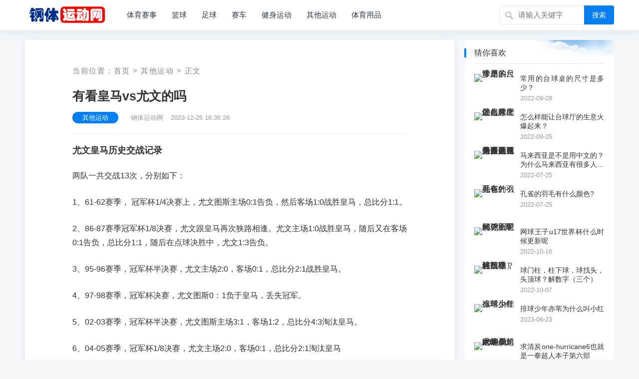

--- FILE ---
content_type: text/html
request_url: https://www.662ok.com/yundong/21199.html
body_size: 8337
content:
<!DOCTYPE html>
<html lang="zh-CN">
<head>
<meta charset="UTF-8">
<title>有看皇马vs尤文的吗 - 钢体运动网</title>
<meta name="keywords" content="欧洲冠军联赛,西班牙足球甲级联赛,足球,欧洲,皇马" />
<meta name="description" content="尤文皇马历史交战记录两队一共交战13次，分别如下：1、61-62赛季， 冠军杯1/4决赛上，尤文图斯主场0:1告负，然后客场1:0战胜皇马，总比分1:1。2、86-87赛季冠军杯1/8决赛，尤文跟皇马再次" />
<link rel="shortcut icon" href="/favicon.ico" type="image/x-icon" />
<meta name="viewport" content="width=device-width, initial-scale=1.0, minimum-scale=1.0, maximum-scale=1.0, user-scalable=no" />
<meta name="applicable-device" content="pc,mobile">
<meta http-equiv="X-UA-Compatible" content="IE=edge">
<link rel="stylesheet" href="/skin/style.css" type="text/css"/>
<script type="text/javascript" src="/skin/jquery-all.js"></script>
</head>
<body class="single post-43">
<div id="page" class="site">
<header id="masthead" class="site-header clear">
<div class="container">
<div class="site-branding">
<div id="logo">
<span class="helper"></span>
<a href="https://www.662ok.com" class="custom-logo-link" title="钢体运动网"><img width="247" height="60" src="/skin/logo.png" class="custom-logo" alt="钢体运动网" /></a>
</div>
</div>
<nav id="primary-nav" class="primary-navigation">
<div class="menu-top-container"><ul id="primary-menu" class="sf-menu">
<li><a href="/saishi/" title="体育赛事">体育赛事</a></li><li><a href="/lanqiu/" title="篮球">篮球</a></li><li><a href="/zuqiu/" title="足球">足球</a></li><li><a href="/saiche/" title="赛车">赛车</a></li><li><a href="/jianshen/" title="健身运动">健身运动</a></li><li><a href="/yundong/" title="其他运动">其他运动</a></li><li><a href="/tyyp/" title="体育用品">体育用品</a></li></ul></div>
</nav>
<div id="slick-mobile-menu">
<div class="slicknav_menu">
<a href="javascript:;" role="button" class="slicknav_btn a_js" >
    <span class="slicknav_menutxt">导航</span>
    <span class="slicknav_icon">
        <span class="slicknav_icon-bar"></span>
        <span class="slicknav_icon-bar"></span>
        <span class="slicknav_icon-bar"></span>
    </span>
</a>
</div>
<div class="a_txt">
    <div class="div1 a_closed"></div>
    <div class="div2">
        <a href="javascript:;" class="a_closed">
        <img src="/skin/close.png" width="22"></a>
    </div>
    <div class="div3">
        <ul>
            <li><a href="https://www.662ok.com" title="钢体运动网">首页</a></li>
<li><a href="/saishi/" title="体育赛事">体育赛事</a></li><li><a href="/lanqiu/" title="篮球">篮球</a></li><li><a href="/zuqiu/" title="足球">足球</a></li><li><a href="/saiche/" title="赛车">赛车</a></li><li><a href="/jianshen/" title="健身运动">健身运动</a></li><li><a href="/yundong/" title="其他运动">其他运动</a></li><li><a href="/tyyp/" title="体育用品">体育用品</a></li></ul>
    </div>
</div>
</div>
<span class="search-icon">
<span class="genericon genericon-search"> <span>搜索</span></span>
<span class="genericon genericon-close"> <span>收起</span></span>
</span>
<div class="header-search">
<form id="searchform" method="post" action="/e/search/index.php">
<input type="search" name="q" class="search-input" placeholder="请输入关键字" autocomplete="off">
<input type="hidden" value="title,newstext" name="show">
<input type="hidden" value="1" name="tempid">
<input type="hidden" value="news" name="tbname">
<input name="dopost" value="search" type="hidden">
<button type="submit" class="search-submit">搜索</button>
</form></div></div>
</header>
<div id="content" class="site-content container two-col-layout  clear"> 
<div id="primary" class="content-area">
<div class="right-col">
<main id="main" class="site-main" >
  <article class="hentry">
      <div class="gkt-breadcrumbs">当前位置：<a href="/">首页</a>&nbsp;>&nbsp;<a href="/yundong/">其他运动</a>&nbsp;>&nbsp;正文</div>
    <header class="entry-header">
        <div id="single-sticky">
            <h1 class="entry-title">有看皇马vs尤文的吗</h1>
                <div class="entry-meta">
                    <span class="entry-category"><a href="/yundong/">其他运动</a></span>
                    <span class="entry-author">钢体运动网</span>
                    <span class="entry-date">2023-12-25 16:36:26</span>
                </div>
        </div>
    </header>
    <div class="entry-content">
        <h3>尤文皇马历史交战记录</h3><p>两队一共交战13次，分别如下：</p><p>1、61-62赛季， 冠军杯1/4决赛上，尤文图斯主场0:1告负，然后客场1:0战胜皇马，总比分1:1。</p><p>2、86-87赛季冠军杯1/8决赛，尤文跟皇马再次狭路相逢。尤文主场1:0战胜皇马，随后又在客场0:1告负，总比分1:1，随后在点球决胜中，尤文1:3告负。</p><p>3、95-96赛季，冠军杯半决赛，尤文主场2:0，客场0:1，总比分2:1战胜皇马。</p><p>4、97-98赛季，冠军杯决赛，尤文图斯0：1负于皇马，丢失冠军。</p><p>5、02-03赛季，冠军杯半决赛，尤文图斯主场3:1，客场1:2，总比分4:3淘汰皇马。</p><p>6、04-05赛季，冠军杯1/8决赛，尤文主场2:0，客场0:1，总比分2:1淘汰皇马</p><p>7、08冠军杯小组赛，尤文图斯主场2:1战胜皇家马德里。</p><p>8、2017年欧冠决赛皇马4-1战胜尤文夺得冠军。</p><p>尤文跟皇马两队在欧洲三大杯上一共交手13次，尤文图斯5胜8负处于下风，其中主场5胜1负占绝对优势，但是在17-18赛季，尤文图斯主场优势作古，0:3告负。</p><p><img src="/d/file/p/2023/12-25/f395364b7923d6aed48d4f2649ea3fda.jpg" /></p><h2>扩展资料：<br /></h2><p>2017年6月4日，皇家马德里4-1大胜尤文图斯，夺得本赛季欧洲冠军杯冠军，这是皇马近4年来第3个欧冠冠军，俱乐部历史上第12次欧冠冠军，也成为欧冠改制以来第一支成功卫冕欧冠冠军的球队，随后2018年欧冠决赛皇马战胜利物浦获得三连冠。</p><p>参考资料：百度百科-皇家马德里足球俱乐部</p><h3>欧冠皇马3-0尤文的比赛有何亮点？</h3><p>4月4日2时45分，2017-18赛季欧冠四分之一决赛首回合，尤文图斯坐镇安联竞技场0比3负于皇家马德里。C罗梅开二度，职业生涯首次倒钩破门，克罗斯、科瓦契奇先后击中门柱，马塞洛打入1球，迪巴拉染红离场。</p><p><img src="/d/file/p/2023/12-25/99381a7571e95b4793cc1de0b22ba603.jpg" /></p><p>比赛亮点</p><p>C罗创造纪录：C罗成为欧冠史上第一位连续10场破门的球员，共打入16球。6次对阵尤文均破门，共打入9球。C罗欧冠八强战打入22球，超过任何球员，与尤文的进球数相同。C罗打入118个欧冠进球的最快进球。C罗本赛季各项赛事打入39球，位居欧洲五大联赛之首。</p><p>尤文主场纪录告破：此役之前，尤文在欧冠主场23场不败、欧战主场27场不败，负于皇马之后，这两项纪录均被打破，这也是尤文5年以来首次在欧冠主场告负。同时，尤文自1961-62赛季以来第一次主场负于皇马。</p><p><img src="/d/file/p/2023/12-25/ec8f8843529151284414c7d1e63c1375.jpg" /></p><p>拉莫斯迪巴拉均缺席次回合：此役分别染黄、染红的拉莫斯、迪巴拉均将在次回合缺席，而本坦库尔次回合同样将自动停赛。</p><p>MVP：C罗。开场3分钟的进球为比赛奠定了基调，下半场则打入职业生涯第一个倒钩球。C罗以一己之力摧毁了尤文防线，决定了比赛的胜负。</p><h3>欧冠皇马vs尤文图斯比分是多少</h3><p><strong>欧冠皇马vs尤文图斯比分是：皇马以两回合总比分4-3淘汰尤文图斯，打进欧冠四强。</strong><br /></p><p>北京时间2018年4月4日凌晨2:45分，2017-2018赛季欧冠1/4淘汰赛首回合的比赛进行了一场焦点大战，意甲豪门尤文图斯在主场对战皇马。上半场比赛，C罗闪电破门，下半场比赛，C罗倒钩得分，马塞洛进球。全场比赛结束，皇马在客场3-0击败尤文图斯，几乎一战就可以确保一个四强名额。</p><p>北京时间2018年4月12日凌晨2点45分，2017-2018赛季欧洲足球冠军联赛1/4决赛次回合迎来一场焦点之战，卫冕冠军皇家马德里坐镇主场伯纳乌迎战意甲豪门尤文图斯。上半场比赛曼朱基奇梅开二度，瓦拉内头球击中横梁，半场战罢尤文图斯暂时2-0领先。下半场马图伊迪抓住纳瓦斯黄油手失误扳平总比分，伤停补时最后1分钟，卢卡斯-巴斯克斯制造点球，布冯染红，C罗主罚命中绝杀。<strong>皇马总比分4-3淘汰尤文图斯，打进欧冠四强。</strong></p><h3>皇马VS尤文比分多少？</h3>皇马（皇家马德里）4比1战胜尤文（尤文图斯）。 北京时间2017年6月4日凌晨，2016-2017赛季的欧冠决赛在威尔士的卡迪夫千年球场开打，意甲豪门尤文图斯迎战皇家马德里。上半场比赛，C罗先拔头筹，曼朱基奇倒钩扳平。下半场比赛，卡塞米罗禁区外远射打在赫迪拉身上出了变线入网，C罗随后在小禁区内抢点垫射得分，阿森西奥替补出战打入一球。全场比赛结束，皇马4-1击败尤文，获得了球队历史上第十二座欧冠金杯，同时也成为了欧冠改制以来第一支卫冕的球队。<h3>皇马尤文欧冠决赛手机怎么看</h3><p>北京时间6月4日2时45分（英国当地时间3日19时45分），第62届欧冠决赛在威尔士加的夫千年球场打响，皇马4比1大胜尤文图斯，成为首支蝉联冠军联赛冠军的球队，将欧冠夺冠纪录改写为12冠。尤文连续5次欧冠决赛失利。C罗首开纪录，成为第2位3届欧冠决赛破门的球员。伊瓜因助攻曼朱基奇倒钩扳平。下半时，卡塞米罗远射破门，C罗再下一城，1/4决赛以来打进10球，并以12球超过梅西，成为本届欧冠最佳射手。尤文替补夸德拉多两黄下场。皇马替补阿森西奥锦上添花。</p><p>两队均是第6次参加冠军联赛决赛（不计1992年改制前），追平AC米兰纪录。两队19次欧战交锋均是在欧冠中，也是欧冠史上交锋次数第2多的对手，仅次于拜仁和皇马24次交锋。此前两队各胜8场，2次握手言和，唯一欧冠决赛交锋是1998年决赛，皇马凭借米贾托维奇进球小胜。[竟然全对!欧冠终极悬念难逃新浪小炮剧透][新人1元][下载APP]</p><p>等皇马名宿合影</p><p><img src="/d/file/p/2023/12-25/cc16a41e1465891ea8d99c5459c8035b.jpg" /></p><p>尤文旧将莫拉塔与勒米纳打招呼。皇马4年来3次打进决赛，此前5次打进冠军联赛决赛全部夺冠，力争成为冠军联赛首支蝉联冠军的球队。齐达内没有冒险使用刚刚恢复的贝尔，近8场打进5球的伊斯科获得首发。J罗和卢卡斯-巴斯克斯无缘大名单。</p><p><img src="/d/file/p/2023/12-25/99f75c02072f02794fc521e43ccef26a.jpg" /></p><p>在都灵观战的尤文球迷</p><p><img src="/d/file/p/2023/12-25/6a692cd3360603f89137b99e2664cefa.jpg" /></p><p>【直播信号】：CCTV5乐视直播PPTV直播</p>        <div class="gkt-prevnext">
        <li><a href="/saishi/20642.html">罗门体育的足球赛事预测是怎么预测的？</a></li><li><a href="/saishi/20496.html">2018年俄罗斯世界杯是第几届世界杯足球赛？？？？？希望有人解答</a></li><li><a href="/saishi/19826.html">请问今年的世界杯足球可开户的国家有那几个？</a></li>        </div>
    </div>
    <div class="entry-footer clear">
        <div class="entry-tags" style="margin-top:8px;">
<span class="gkt-tags"><a href="/tag/ouzhouguanjunliansai/" title="欧洲冠军联赛" class="c1" target="_blank">欧洲冠军联赛</a><a href="/tag/xibanyazuqiujiajiliansai/" title="西班牙足球甲级联赛" class="c1" target="_blank">西班牙足球甲级联赛</a><a href="/tag/zuqiu/" title="足球" class="c1" target="_blank">足球</a><a href="/tag/ouzhou/" title="欧洲" class="c1" target="_blank">欧洲</a><a href="/tag/huangma/" title="皇马" class="c1" target="_blank">皇马</a></span>
</div>
</div>
<div class="gkt-entry-xgwz clear" style="margin-bottom:8px;">
<h3>相关文章：</h3>
<li><a href="/lanqiu/21189.html">请问我住在青岛东方城附近（哪有篮球，足球，空手道，韩语辅导）</a><i>2023-12-25</i></li><li><a href="/zuqiu/21156.html">分差不超过10球的足球比赛中，双方进球最多的一场进了多少个？</a><i>2023-12-24</i></li><li><a href="/zuqiu/21064.html">足球经理2019，怎么把非欧球员改为欧洲球员？有核武和dlc可用</a><i>2023-12-21</i></li><li><a href="/yundong/21062.html">实况足球8中超补丁怎么下</a><i>2023-12-21</i></li><li><a href="/zuqiu/21040.html">中国国足球员你们愧对全国人民</a><i>2023-12-21</i></li><li><a href="/lanqiu/21034.html">2018年俄罗斯世界杯欧洲球队？？？</a><i>2023-12-20</i></li><li><a href="/zuqiu/21016.html">意大利足球再度跟世界杯错过</a><i>2023-12-20</i></li><li><a href="/zuqiu/20995.html">实况足球为什么有两个孙兴慜？</a><i>2023-12-19</i></li><li><a href="/zuqiu/20982.html">参加2022世界杯哪个欧洲俱乐部队员多</a><i>2023-12-19</i></li><li><a href="/yundong/20968.html">数竟跟皇马全队进球一样多，欧洲金靴还会有悬念吗</a><i>2023-12-19</i></li></div>
</article>
</main></div>
</div>
<aside id="secondary" class="widget-area sidebar">
<div class="widget  widget_posts_thumbnail"><h2 class="widget-title">猜你喜欢</h2>
<ul>
<li class="clear">
                <a href="/yundong/4901.html" target="_blank">
        <div class="thumbnail-wrap">
        <img width="120" height="80" src="/d/file/p/2022/09-28/smalle87a555bec14acbe27831db98728cc6a1664320295.jpg"  alt="常用的台球桌的尺寸是多少？"/>
        </div>
    </a>
			    <div class="entry-wrap">
        <a href="/yundong/4901.html" target="_blank">常用的台球桌的尺寸是多少？</a>
        <div class="entry-meta">2022-09-28</div>
    </div>
</li>
<li class="clear">
                <a href="/yundong/4822.html" target="_blank">
        <div class="thumbnail-wrap">
        <img width="120" height="80" src="/d/file/p/2022/09-25/small824822394f0d0f6df9536bfb70bfdcaa1664094996.png"  alt="怎么样能让台球厅的生意火爆起来？"/>
        </div>
    </a>
			    <div class="entry-wrap">
        <a href="/yundong/4822.html" target="_blank">怎么样能让台球厅的生意火爆起来？</a>
        <div class="entry-meta">2022-09-25</div>
    </div>
</li>
<li class="clear">
                <a href="/yundong/2567.html" target="_blank">
        <div class="thumbnail-wrap">
        <img width="120" height="80" src="/d/file/p/2022/07-25/small22761ff870fd2ab5741f2beb89a2973e1658704284.png"  alt="马来西亚是不是用中文的？为什么马来西亚有很多人说普通话？"/>
        </div>
    </a>
			    <div class="entry-wrap">
        <a href="/yundong/2567.html" target="_blank">马来西亚是不是用中文的？为什么马来西亚有很多人说普通话？</a>
        <div class="entry-meta">2022-07-25</div>
    </div>
</li>
<li class="clear">
                <a href="/yundong/2592.html" target="_blank">
        <div class="thumbnail-wrap">
        <img width="120" height="80" src="/d/file/p/2022/07-25/small152913c03b0cb825d8c9bd79371185ad1658738225.png"  alt="孔雀的羽毛有什么颜色?"/>
        </div>
    </a>
			    <div class="entry-wrap">
        <a href="/yundong/2592.html" target="_blank">孔雀的羽毛有什么颜色?</a>
        <div class="entry-meta">2022-07-25</div>
    </div>
</li>
<li class="clear">
                <a href="/yundong/5552.html" target="_blank">
        <div class="thumbnail-wrap">
        <img width="120" height="80" src="/d/file/p/2022/10-16/smallea7d5d6238e1388255279bff001e3c111665875497.jpg"  alt="网球王子u17世界杯什么时候更新呢"/>
        </div>
    </a>
			    <div class="entry-wrap">
        <a href="/yundong/5552.html" target="_blank">网球王子u17世界杯什么时候更新呢</a>
        <div class="entry-meta">2022-10-16</div>
    </div>
</li>
<li class="clear">
                <a href="/yundong/5224.html" target="_blank">
        <div class="thumbnail-wrap">
        <img width="120" height="80" src="/d/file/p/2022/10-07/small2863c78275cf03cf3cdf8eb6f32728021665097886.jpg"  alt="球门柱，柱下球，球找头，头顶球？解数字（三个）"/>
        </div>
    </a>
			    <div class="entry-wrap">
        <a href="/yundong/5224.html" target="_blank">球门柱，柱下球，球找头，头顶球？解数字（三个）</a>
        <div class="entry-meta">2022-10-07</div>
    </div>
</li>
<li class="clear">
                <a href="/yundong/14575.html" target="_blank">
        <div class="thumbnail-wrap">
        <img width="120" height="80" src="/d/file/p/2023/06-23/small0e6b191e5ac4f88edfb5991c2792c82a1687509392.png"  alt="排球少年赤苇为什么叫小红"/>
        </div>
    </a>
			    <div class="entry-wrap">
        <a href="/yundong/14575.html" target="_blank">排球少年赤苇为什么叫小红</a>
        <div class="entry-meta">2023-06-23</div>
    </div>
</li>
<li class="clear">
                <a href="/yundong/11033.html" target="_blank">
        <div class="thumbnail-wrap">
        <img width="120" height="80" src="/d/file/p/2023/03-17/small56ad267fc8cc40f4f1943ef9713aadeb1679027155.png"  alt="求清炭one-hurricane6也就是一拳超人本子第六部"/>
        </div>
    </a>
			    <div class="entry-wrap">
        <a href="/yundong/11033.html" target="_blank">求清炭one-hurricane6也就是一拳超人本子第六部</a>
        <div class="entry-meta">2023-03-17</div>
    </div>
</li>
<li class="clear">
                <div class="entry-wrap">
        <a href="/yundong/3010.html" target="_blank">我是12岁女生，晚上到游泳池偷偷裸泳可以吗?</a>
        <div class="entry-meta">2022-08-06</div>
    </div>
</li>
<li class="clear">
                <a href="/yundong/4490.html" target="_blank">
        <div class="thumbnail-wrap">
        <img width="120" height="80" src="/d/file/p/2022/09-16/smallf5fdd326157e0384ba19271ebc9c32d11663302390.png"  alt="全身羽毛是天蓝色的的是什么鸟。"/>
        </div>
    </a>
			    <div class="entry-wrap">
        <a href="/yundong/4490.html" target="_blank">全身羽毛是天蓝色的的是什么鸟。</a>
        <div class="entry-meta">2022-09-16</div>
    </div>
</li>
</ul>
</div>
<div class="widget  widget_posts_thumbnail"><h2 class="widget-title">刚刚更新</h2>
<ul>
<li class="clear">
        <a href="/yundong/21199.html" target="_blank">
        <div class="thumbnail-wrap">
        <img width="120" height="80" src="/d/file/p/2023/12-25/smallf395364b7923d6aed48d4f2649ea3fda1703493389.jpg"  alt="有看皇马vs尤文的吗"/>
        </div>
    </a>
        <div class="entry-wrap">
        <a href="/yundong/21199.html" target="_blank">有看皇马vs尤文的吗</a>
        <div class="entry-meta">2023-12-25</div>
    </div>
</li>
<li class="clear">
        <a href="/yundong/21192.html" target="_blank">
        <div class="thumbnail-wrap">
        <img width="120" height="80" src="/d/file/p/2023/12-25/small71741f70f0009b014933a7b02ec022e21703478372.png"  alt="天津南翠屏公园跑道一圈多少米？"/>
        </div>
    </a>
        <div class="entry-wrap">
        <a href="/yundong/21192.html" target="_blank">天津南翠屏公园跑道一圈多少米？</a>
        <div class="entry-meta">2023-12-25</div>
    </div>
</li>
<li class="clear">
        <a href="/yundong/21179.html" target="_blank">
        <div class="thumbnail-wrap">
        <img width="120" height="80" src="/d/file/p/2023/12-25/small873c83da482cabc479ceed80e74097fd1703459485.jpg"  alt="乒乓球削球用左下旋和右下旋防守有用吗"/>
        </div>
    </a>
        <div class="entry-wrap">
        <a href="/yundong/21179.html" target="_blank">乒乓球削球用左下旋和右下旋防守有用吗</a>
        <div class="entry-meta">2023-12-25</div>
    </div>
</li>
<li class="clear">
        <div class="entry-wrap">
        <a href="/yundong/21171.html" target="_blank">中超G7再发难：如此混乱的联赛还有必要进行吗</a>
        <div class="entry-meta">2023-12-24</div>
    </div>
</li>
<li class="clear">
        <a href="/yundong/21170.html" target="_blank">
        <div class="thumbnail-wrap">
        <img width="120" height="80" src="/d/file/p/2023/12-24/small5ec389e90814e61e14479c29191ca5681703407168.png"  alt="我和我妹在打羽毛球他打的球又高又远打起来还很吓人 有什么话或者什么成语来描写比较合适"/>
        </div>
    </a>
        <div class="entry-wrap">
        <a href="/yundong/21170.html" target="_blank">我和我妹在打羽毛球他打的球又高又远打起来还很吓人 有什么话或者什么成语来描写比较合适</a>
        <div class="entry-meta">2023-12-24</div>
    </div>
</li>
<li class="clear">
        <a href="/yundong/21152.html" target="_blank">
        <div class="thumbnail-wrap">
        <img width="120" height="80" src="/d/file/p/2023/12-24/small66b1890b8d497fd645200e19b69139ea1703391971.png"  alt="运动员谁的收入最高"/>
        </div>
    </a>
        <div class="entry-wrap">
        <a href="/yundong/21152.html" target="_blank">运动员谁的收入最高</a>
        <div class="entry-meta">2023-12-24</div>
    </div>
</li>
<li class="clear">
        <div class="entry-wrap">
        <a href="/yundong/21151.html" target="_blank">一共有12个球,会开出六个球,选了10个球.问中五个球概率为百分几?六个球概率为百分几?</a>
        <div class="entry-meta">2023-12-24</div>
    </div>
</li>
<li class="clear">
        <a href="/yundong/21148.html" target="_blank">
        <div class="thumbnail-wrap">
        <img width="120" height="80" src="/d/file/p/2023/12-24/smallb5083baf00160fe3362e28efd6fab8301703391944.jpg"  alt="从西甲到中超究竟有多远"/>
        </div>
    </a>
        <div class="entry-wrap">
        <a href="/yundong/21148.html" target="_blank">从西甲到中超究竟有多远</a>
        <div class="entry-meta">2023-12-24</div>
    </div>
</li>
<li class="clear">
        <a href="/yundong/21142.html" target="_blank">
        <div class="thumbnail-wrap">
        <img width="120" height="80" src="/d/file/p/2023/12-24/small5f189484323cd81473ada63a71d8d3261703373082.jpg"  alt="沧州市盐山有教孩子打乒乓球的乒乓球馆吗？想让孩子学打乒乓球。"/>
        </div>
    </a>
        <div class="entry-wrap">
        <a href="/yundong/21142.html" target="_blank">沧州市盐山有教孩子打乒乓球的乒乓球馆吗？想让孩子学打乒乓球。</a>
        <div class="entry-meta">2023-12-24</div>
    </div>
</li>
<li class="clear">
        <div class="entry-wrap">
        <a href="/yundong/21140.html" target="_blank">宝妈带孩子，是开个母婴游泳馆还是童装店？</a>
        <div class="entry-meta">2023-12-24</div>
    </div>
</li>
</ul>
</div>
</aside></div>
<footer id="colophon" class="site-footer">
<div class="clear"></div>
<div id="site-bottom" class="clear">
<div class="container">
<div class="site-info">
<p>CopyRight &copy; 2020-<script>document.write(new Date().getFullYear());</script> <a href="https://www.662ok.com">钢体运动网</a> 版权所有 <a href="https://beian.miit.gov.cn/" rel="nofollow" target="_blank">京ICP备11019930号-25</a></p>
</div>      
</div>
</div>                      
</footer>
</div>
<div id="back-top">
<a href="#top" title="返回顶部">
<svg width="38" height="38" viewBox="0 0 48 48" fill="none" xmlns="http://www.w3.org/2000/svg"><rect width="48" height="48" fill="white" fill-opacity="0.01"/><path d="M24 44C35.0457 44 44 35.0457 44 24C44 12.9543 35.0457 4 24 4C12.9543 4 4 12.9543 4 24C4 35.0457 12.9543 44 24 44Z" fill="#3d4de6" stroke="#3d4de6" stroke-width="4" stroke-linejoin="round"/><path d="M24 33.5V15.5" stroke="#FFF" stroke-width="4" stroke-linecap="round" stroke-linejoin="round"/><path d="M33 24.5L24 15.5L15 24.5" stroke="#FFF" stroke-width="4" stroke-linecap="round" stroke-linejoin="round"/></svg>
</a>
</div>
<script src="/skin/footer.js"></script>
<div style="display:none;"><script src="/e/public/ViewClick/?classid=6&id=21199&addclick=1"></script></div>
</body>
</html>

--- FILE ---
content_type: text/css
request_url: https://www.662ok.com/skin/style.css
body_size: 55593
content:
@charset "UTF-8";
/*--------------------------------------------------------------
0. Reset
--------------------------------------------------------------*/
/*
*自定义CSS
*/
/*图片水平居中*/
.alignnone {
    margin-left: auto;
    margin-right: auto;
}
/*友链2列*/
.sidebar .widget #menu-firendlink  li {
    display: inline-block;
    width: 49%;
}
.single .two-col-layout .site-main { padding: 58px 95px; }
.page .two-col-layout .site-main { padding: 58px 95px; }
.page .site-main {padding: 39.8px 58px;}
.single .site-main {padding: 39.8px 58px;}
.error404 .two-col-layout h1.entry-title,
.single .two-col-layout h1.entry-title,
.page .two-col-layout h1.entry-title {
  font-size: 25px;
  font-weight: bold;
  line-height: 1.25;
  margin-bottom: 15px;
}
/*修复移动端padding*/
@media only screen and (max-width: 479px) {
  .single .two-col-layout .site-main,
  .page .two-col-layout .site-main,
  .page .site-main,
  .single .site-main {
    padding: 20px !important;
  }
}
/*浮层效果*/
.content-list .hentry {
    transition: 0.3s all;
    -moz-transition: 0.3s all;
    -webkit-transition: 0.3s all;
    -o-transition: 0.3s all;
}
.content-list .hentry:hover{ box-shadow: 0 0 15.8px rgba(50,50,50,0.15); }
/*单独内容页修正*/
#primary,.right-col{float:none; margin:0 auto;width:720px;}
/*搜索列表、边栏浮层*/
.content-search .hentry:hover {
box-shadow: 0 0 15.8px rgba(50,50,50,0.15);
}
.sidebar .widget:hover{
box-shadow: 0 0 15.8px rgba(50,50,50,0.15);
}
/*文章页内链样式*/
.entry-content a{
border-bottom: .11rem solid #90a2f8;
    padding-bottom: .13rem;
}
.entry-content a:hover{
color:#510ff6!important;
border-bottom: .11rem solid #510ff6;
}
.entry-share {
    float: right;font-family: "socialshare" !important;
}
html {
  -webkit-text-size-adjust: 100%;
}
html, body, div, span, object, iframe,
h1, h2, h3, h4, h5, h6, p, blockquote, pre,
abbr, address, cite, code,
del, dfn, em, img, ins, kbd, q, samp,
small, strong, sub, sup, var,
b, i,
dl, dt, dd, ol, ul, li,
fieldset, form, label, legend,
table, caption, tbody, tfoot, thead, tr, th, td,
article, aside, canvas, details, figcaption, figure,
footer, header, hgroup, menu, nav, section, summary,
time, mark, audio, video {margin:0;padding:0;border:0;outline:0;font-size:100%;vertical-align:baseline;background:transparent;word-wrap:break-word;}
body {line-height:1;}
article, aside, details, figcaption, figure,
footer, header, hgroup, menu, nav, section, main {display: block;}
nav ul {list-style: none;}
blockquote, q {quotes: none;}
blockquote:before, blockquote:after,
q:before, q:after {content: '';content: none;}
a {margin: 0;padding: 0;font-size: 100%;vertical-align: baseline;background: transparent;}
ins {color: #333;text-decoration: none;}
mark {background-color: #ff9;color: #333;font-style:italic;font-weight:bold;}
del {text-decoration:line-through;}
abbr[title], dfn[title] {border-bottom:1px dotted;cursor:help;}
table {border-collapse:collapse;border-spacing:0;}
<!--图片自动居中-->
.alignnone {margin-left: auto; margin-right: auto; }
/*--------------------------------------------------------------
* SHARE. 
--------------------------------------------------------------*/

/*HTML标签公用*/
hr {display: block;height: 1px;border: 0;border-top: 1px solid #eee;margin: 1em 0;padding: 0;}
input, select {vertical-align: middle;}
sup {top: -.5em;}
sub, sup {font-size: 75%;line-height: 0;position: relative;vertical-align: baseline;}
.no-list-style {list-style: none;margin: 0;padding: 0;}
figure > img {display: block;}
img {height: auto;max-width: 100%;}
img[class*="align"],
img[class*="attachment-"] {height: auto;}
embed,
iframe,
object {max-width: 100%;width: 100%;}
/*--------------------------------------------------------------
# Accessibility
--------------------------------------------------------------*/
/* Text meant only for screen readers. */
.screen-reader-text {clip: rect(1px, 1px, 1px, 1px);position: absolute !important;height: 1px;width: 1px;overflow: hidden;}
.screen-reader-text:focus{background-color:#f1f1f1;border-radius:3px;box-shadow:0 0 2px 2px rgba(0, 0, 0, 0.6);clip:auto !important;color:#21759b;display:block;font-size:14px;font-size:0.875rem;font-weight:bold;height:auto;left:5px;line-height:normal;padding:15px 23px 14px;text-decoration: none;top:5px;width:auto;z-index: 100000;/* Above WP toolbar. */}
/*--------------------------------------------------------------
# Media
--------------------------------------------------------------*/
.page-content .wp-smiley,
.entry-content .wp-smiley,
.comment-content .wp-smiley {border: none;margin-bottom: 0;margin-top: 0;padding: 0;}
/* Make sure embeds and iframes fit their containers. */
embed,
iframe,
object {max-width: 100%;}
/*--------------------------------------------------------------
## Captions
--------------------------------------------------------------*/
.wp-caption {margin-bottom: 1.5em;max-width: 100%;}
.wp-caption img[class*="wp-image-"] {display: block;margin-left: auto;margin-right: auto;}
.wp-caption .wp-caption-text {margin: 0.5075em 0;}
.wp-caption-text {text-align: center;}
/*--------------------------------------------------------------
## Galleries
--------------------------------------------------------------*/
.gallery {margin-bottom: 1.5em;}
.gallery-item {display: inline-block;text-align: center;vertical-align: top;width: 100%;}
.gallery-columns-2 .gallery-item {max-width: 50%;}
.gallery-columns-3 .gallery-item {max-width: 33.33%;}
.gallery-columns-4 .gallery-item {max-width: 25%;}
.gallery-columns-5 .gallery-item {max-width: 20%;}
.gallery-columns-6 .gallery-item {max-width: 16.66%;}
.gallery-columns-7 .gallery-item {max-width: 14.28%;}
.gallery-columns-8 .gallery-item {max-width: 12.5%;}
.gallery-columns-9 .gallery-item {max-width: 11.11%;}
.gallery-caption {display: block;}
/*--------------------------------------------------------------
1. Defaults
--------------------------------------------------------------*/
h1, h2, h3, h4, h5, h6 {color: #333;font-weight: normal;}
strong,
b {font-weight: bold;}
input,
textarea,
select {-webkit-appearance: none;-moz-box-sizing: border-box;-webkit-box-sizing: border-box;box-sizing: border-box;}
select {box-sizing:border-box;border:1px solid #ddd;border-radius:0;padding:0 .75em;height:2.507em;font-size:.97em;max-width:100%;width:100%;
  vertical-align:middle;background-color:#fff;color:#333;box-shadow:inset 0 1px 2px rgba(0, 0, 0, 0.1);transition:color .3s, border .3s, background .3s, opacity .3s;box-shadow:inset 0 -1.4em 1em 0 rgba(0, 0, 0, 0.02);background-color:#fff;-webkit-appearance:none;
  -moz-appearance:none;background-image: url("assets/img/arrow-down.png");background-position:right 10px center;background-repeat:no-repeat;
  background-size:10px 10px;
}
input,
input[type="text"],
input[type="email"],
input[type="url"],
input[type="search"],
input[type="password"],
textarea {font-size: 15px;font-weight: normal;background-color: #fff;border: 1px solid #ddd;outline: none;color: #333;}
input:focus,
input[type="text"]:focus,
input[type="email"]:focus,
input[type="url"]:focus,
input[type="search"]:focus,
input[type="password"]:focus,
textarea:focus {border-color: #bfbfbf;outline: none;}
textarea {padding: 10px 15px;}
input[type="text"],
input[type="email"],
input[type="url"],
input[type="search"],
input[type="password"] {height: 40px;line-height: 40px;padding: 0 15px;}
button,
.btn,
input[type="submit"],
input[type="reset"],
input[type="button"]{border:none;color:#fff;padding:0 15px;white-space:nowrap;vertical-align:middle;cursor:pointer;font-size:14px;height:40px;line-height:40px;text-transform:uppercase;-webkit-user-select:none;-moz-user-select:none;-ms-user-select:none;user-select:none;-webkit-appearance: none;-webkit-backface-visibility:hidden;}
button:hover,
.btn:hover,
input[type="reset"]:hover,
input[type="submit"]:hover,
input[type="button"]:hover {text-decoration:none;}
button:focus,
textarea:focus {outline:0;}
table {font-size:14px;color: #333333;border-width:1px;border-color: #e9e9e9;border-collapse:collapse;width:100%;}
table th {border-width:1px;padding:8px;border-style:solid;border-color:#e6e6e6;background-color:#f0f0f0;}
table tr:hover td {background-color:#f9f9f9;}
table td {border-width:1px;padding:8px;border-style:solid;border-color:#e6e6e6;background-color:#ffffff;}
.alignleft {float:left;margin:0 20px 20px 0;}
.alignright {float:right;margin:0 0 20px 20px;}
.aligncenter {display:block;margin:0 auto;text-align:center;clear: both;}
.alignnone {display:block;}
/* Clear Floats */
.clear:before,
.clear:after {content:"";display: table;}
.clear:after {clear:both;}
.clear {clear:both;}
.screen-reader-text {clip:rect(1px, 1px, 1px, 1px);position: absolute;}
.sticky,
.bypostauthor {background:inherit;color:inherit;}
body {background:#f5f6f7;color:#333;font-style:normal;font-size:16px;font-weight:400;line-height:1.6em;}
a {color:#333;text-decoration:none;}
a:hover {text-decoration:none;}
a:visited {color:#333;}
a:active, a:focus {outline:0;}
.container,
.two-col-layout .footer-columns.footer-container {margin:0 auto;width:1180px;left:0;}
/* =Genericons, thanks to FontSquirrel.com for conversion!
-------------------------------------------------------------- */
@font-face {
  font-family:'Genericons';
  src: url("./font/genericons-regular-webfont.eot");
  src: url("./font/genericons-regular-webfont.eot?#iefix") format("embedded-opentype"), url("./font/genericons-regular-webfont.woff") format("woff"), url("./font/genericons-regular-webfont.ttf") format("truetype"), url("./font/genericons-regular-webfont.svg#genericonsregular") format("svg");
  font-weight: normal;
  font-style: normal;
}
/* Genericons */
.bypostauthor > article .fn:before,
.comment-edit-link:before,
.comment-reply-link:before,
.comment-reply-login:before,
.comment-reply-title small a:before,
.comment-list .children li:before,
.contributor-posts-link:before,
.menu-toggle:before,
.search-toggle:before,
.slider-direction-nav a:before,
.widget_happythemes_ephemera .widget-title:before {-webkit-font-smoothing:antialiased;display:inline-block;font:normal 16px/1 Genericons;text-decoration:inherit;vertical-align:text-bottom;}
/*--------------------------------------------------------------
# Header
--------------------------------------------------------------*/
#masthead .container {position: relative;}
.wp-custom-header {position:absolute;top:0;height:60px;width:100%;overflow:hidden;text-align:center;}
.wp-custom-header img {margin: 0 auto;}
.site-header {background-color: #fff;box-shadow:0 5px 15px rgba(72, 125, 178, 0.1);width:100%;height:60px;line-height:1;}
.site-header .search-icon {display: none;position:absolute;top:20px;right:0;}
.site-header .search-icon:hover {cursor:pointer;}
.site-header .search-icon span:before {color: #333;font-size:22px;vertical-align:middle;}
.site-header .search-icon .genericon-search.active {display: none;}
.site-header .search-icon .genericon-close {display:none;}
.site-header .search-icon .genericon-close.active {display:inline-block;}
.search-input {background:#fff;border:1px solid #ddd;outline:none;height:38px;line-height:38px;color:#333;text-indent:5px;}
.search-input:focus {background-color:#fff;border-color:#bfbfbf;}
.search-submit{border-left:none;color:#fff;font-size:16px;height:38px;line-height:1;outline:none;cursor:pointer;text-align:center;vertical-align:middle;}
/* Header Search */
.header-search {line-height:1;width:230px;height:38px;position:absolute;top:11px;right:0;z-index:999;}
.header-search:after {color:#999;font-family:'Genericons';font-size:20px;content:'\f400';position:absolute;top:10px;left:10px;}
.header-search .search-input {background:#fff;border:1px solid #e9e9e9;border-radius:4px;color:#333;font-size:15px;width:230px;height:38px;padding-left:32px;position: absolute;top:0;left: 0;}
.header-search .search-submit {border-top-right-radius:4px;border-bottom-right-radius:4px;border:none;box-shadow:none;color:#fff;font-size:14px;
  height:38px;padding:0;position:absolute;top: 0;right:0;width:60px;text-align:center;text-transform:uppercase;}
/*--------------------------------------------------------------
2.1 Logo
--------------------------------------------------------------*/
.site-branding {float:left;text-align:left;}
.site-branding #logo {height:60px;}
.site-branding .helper {display:inline-block;height:100%;vertical-align:middle;}
.site-branding img {max-height:60px;vertical-align:middle;width:160px;}
.site-title {font-size:1.4em;line-height:60px;}
.site-title a {color:#333;display:block;text-decoration:none;}
.site-title a:hover {text-decoration:none;}
.site-description {color:#999;font-size:0.85em;}
/*--------------------------------------------------------------
2.1 Navigation Menu
--------------------------------------------------------------*/
/* Essential Styles */
.sf-menu * {margin: 0;padding: 0;list-style:none;}
.sf-menu {margin: 0;padding:0;list-style:none;}
.sf-menu li {position:relative;}
.sf-menu li:hover > ul,
.sf-menu li.sfHover > ul {display:block;}
.sf-menu ul {position: absolute;display: none;top: 100%;left: 0;z-index: 99;}
.sf-menu ul ul {top: 1px;left: 225px;}
.sf-menu > li {float: left;}
.sf-menu a {display: block;position: relative;}
/* Theme Navigation Skin */
.sf-menu {float: left;}
.sf-menu ul {background-color: #fff;width: 118px;padding: 10px 15px;box-shadow: rgba(190, 190, 190, 0.45882) 0px 1px 5px;
  -webkit-box-shadow: rgba(190, 190, 190, 0.45882) 0px 1px 5px;z-index: 999;border-radius: 3px;box-shadow: 0 0 15.8px #f2f6fc;
}
.sf-menu a {text-decoration: none;zoom: 1;/* IE7 */}
.sf-menu li {white-space: nowrap;/* no need for Supersubs plugin */line-height: 60px;}
.sf-menu li a {color: #2c3644;font-size: 15px;padding: 0 15px;}
.sf-menu li a strong {font-style: normal;font-weight: normal;text-transform: uppercase;font-size: 10px;line-height: 1;position: relative;
  top: -2px;margin-left: 4px;padding: 2px 3px;border-radius: 3px;background-color: #67bd2e;color: #fff;text-align: center;
}
.sf-menu li li {height: auto;line-height: 1.5;/* border-bottom: 1px solid #e8f5fe; */padding-left: 18px;}
.sf-menu li li:last-child {border-bottom: none;}
.sf-menu li li a {background: none !important;color: #333;font-size: 15px;padding: 12px 0;}
.sf-menu li li a:before {content: none;}
.sf-menu li li ul {margin-top: -1px;}
.sf-menu li:hover li a,
.sf-menu li.sfHover li a {color: #333;display: block;}
/*** arrows (for all except IE7) **/
.sf-arrows .sf-with-ul {padding-right: 27px;}
/* styling for both css and generated arrows */
.sf-arrows .sf-with-ul:after {position: absolute;top: 50%;right: 24px;margin-top: -8px;height: 0;width: 0;content: '\f431';font: normal 14px/1 'Genericons';display: inline-block;-webkit-font-smoothing: antialiased;-moz-osx-font-smoothing: grayscale;}
/* styling for right-facing arrows */
.sf-arrows ul .sf-with-ul:after {right: 5px;margin-top: -5px;margin-right: 0;content: '\f501';font: normal 9px/1 'Genericons';display: inline-block;
  -webkit-font-smoothing: antialiased;-moz-osx-font-smoothing: grayscale;}
/* Primary Menu */
#primary-menu {margin-left: 25px;}
/*--------------------------------------------------------------
3. Homepage
--------------------------------------------------------------*/
.two-col-layout #featured-content .bx-wrapper,
.two-col-layout #featured-content .bxslider,
.two-col-layout #featured-content .thumbnail-link {height:321px;overflow:hidden;}
.two-col-layout #featured-content .featured-left {width: 574px;}
.two-col-layout #featured-content .featured-right {width: 281px;}
.two-col-layout .content-list .thumbnail-link {width: 262px;}
.two-col-layout .content-list .entry-title {font-size: 1.3em;}
.two-col-layout .left-col,
.two-col-layout #primary .sticky-wrapper {display: none;}
.two-col-layout .right-col {float: none;width: 100%;}
.is-sticky .left-col,
#primary .sticky-wrapper {float: left;width: 120px;}
.left-col {float: left;width: 120px;box-shadow: 0 1px 2px 0 rgba(0, 0, 0, 0.04);transition: 0.5s all;}
.right-col {float: right;width: 720px;}
.entry-title a{text-align:justify;text-overflow:ellipsis;display:-webkit-box;-webkit-line-clamp:2;-webkit-box-orient:vertical;overflow:hidden;font-size: 18px;}
.entry-title a:visited {color: #222;}
/* Site Content */
.site-content {padding: 20px 0;}
#primary {float: left;width:860px;}
#primary-only-single {float:none;width: 860px;}
.site-main {background-color:#fff;/*box-shadow: 0 1px 2px 0 rgba(0, 0, 0, 0.04);去掉文章页的边框*/box-shadow:0 0 15.8px rgba(135,183,253,0.15);}

/*--------------------------------------------------------------
3.2 Recent Content
--------------------------------------------------------------*/
.entry-category {margin-right: 15px;}
.entry-category a {border: 1px solid;border-radius: 2px;display:inline-block;line-height:1;padding:4px 5px;-webkit-backface-visibility:hidden;}
.entry-category a:hover {background-color: #f2f7f9;text-decoration: none;}
.post-link {display: block;position: relative;}
.content-list .thumbnail-link {float: left;width: 217px;margin: 0 20px 0 0;line-height: 0.5;max-width: 280px;}
.content-list .thumbnail-link img {width: 100%;height: auto;/*无裁缩略图有问题，有缩略图改为auto即可*/object-fit: cover;}
.content-list .entry-overview {display: table;}
.content-list .entry-overview.block-div {display: block;}
.content-list .entry-meta .meta-right {position: absolute;right: 20px;}
.content-list .entry-summary {display: table;line-height: 1.8;color: #777;font-size: 15px;margin-bottom: 12px;}
.content-list .entry-summary p {/* display: inline;*/text-align: justify;text-overflow: ellipsis;display: -webkit-box;-webkit-line-clamp: 2;font-size: 13px;
-webkit-box-orient: vertical;overflow: hidden;}
.content-list .hentry {border-bottom: 1px solid #f4f4f4;padding: 20px;position: relative;}
.content-list .entry-title {font-size: 19px;line-height: 1.25;margin-bottom: 12px;}
.content-list .gkt-entry-title-m1 {line-height: 1.25;font-weight: 800;  text-align: justify;text-overflow: ellipsis;display: -webkit-box;
  -webkit-line-clamp: 2;-webkit-box-orient: vertical;overflow: hidden;}
.content-list .entry-title a:hover {text-decoration: none;}
.content-list .gallery-list {margin: 15px 0 10px;}
.content-list .gallery-list:after {clear: both;content: " ";display: block;}
.content-list .gallery-list li {list-style: none;margin-bottom: 0 !important;}
.content-list .gallery-list li img {width: 100%;}
.content-list .gallery-list li:last-child {margin-right: 0;}
.read-more a,
.read-more a:visited {font-size: 14px;text-transform: uppercase;}
.read-more a:hover {text-decoration: none;}
.content-list .entry-meta,
.content-search .entry-meta,
.single #primary article.hentry .entry-meta {font-size: 13px;color: #999;}
.content-list .entry-meta:after,
.content-search .entry-meta:after,
.single #primary article.hentry .entry-meta:after {clear: both;content: " ";display: block;}
.content-list .entry-meta a,
.content-search .entry-meta a,
.single #primary article.hentry .entry-meta a {color: #999;}
.content-list .entry-meta a:hover,
.content-search .entry-meta a:hover,
.single #primary article.hentry .entry-meta a:hover {color: #333;}
.content-list .entry-meta .meta-right,
.content-search .entry-meta .meta-right,
.single #primary article.hentry .entry-meta .meta-right {float: right;}
.content-list .entry-meta .entry-date,
.content-search .entry-meta .entry-date,
.single #primary article.hentry .entry-meta .entry-date {margin-right: 15px;}
.content-list .entry-meta .entry-author,
.content-search .entry-meta .entry-author,
.single #primary article.hentry .entry-meta .entry-author {margin-right: 15px;}
.content-list .entry-meta .entry-author .avatar,
.content-search .entry-meta .entry-author .avatar,
.single #primary article.hentry .entry-meta .entry-author .avatar {width: 20px;border-radius: 50%;margin: -2px 4px 0 0;vertical-align: middle;}
.content-list .entry-meta .entry-comment,
.content-search .entry-meta .entry-comment,
.single #primary article.hentry .entry-meta .entry-comment {margin-left: 7px;position: relative;}
.content-list .entry-meta .entry-comment:before,
.content-search .entry-meta .entry-comment:before,
.single #primary article.hentry .entry-meta .entry-comment:before {background-color: #e9e9e9;content: " ";display: inline-block;height: 14px;
  width: 1px;margin-right: 9px;position: relative;top: 2px;}
.content-search {box-shadow: 0 1px 2px 0 rgba(0, 0, 0, 0.04);}
.content-search .hentry {border-bottom: 1px solid #f4f4f4;padding: 20px;}
.content-search .entry-title {font-size: 18px;margin-bottom: 10px;}
.content-search .thumbnail-link {float: left;width: 96px;margin: 0 18px 0 0;line-height: 0.5;}
.not-found {padding: 20px;}
/*--------------------------------------------------------------
3.3 Pagination
--------------------------------------------------------------*/
.scroller-status {font-size: 14px;text-align: center;box-shadow: 0 1px 2px 0 rgba(0, 0, 0, 0.04);}
.scroller-status img {width: 16px;margin: -2px 4px 0 0;vertical-align: middle;}
.scroller-status .infinite-scroll-request {background-color: #fff;color: #999;display: none;padding: 7px 0;}
.scroller-status .infinite-scroll-last,
.scroller-status .infinite-scroll-error {background-color: #fff;color: #999;display: none;padding: 7px 0;}
.pagination {display: none;margin: 40px 0 10px 0;width: 100%;text-align: center;}
.pagination .page-numbers {background-color: #0080f3;color:#fff;display: inline-block;font-size: 16px;height: 31px;line-height: 31px;padding: 0 13px;
  text-transform: uppercase;box-shadow: 0 1px 2px 0 rgba(0, 0, 0, 0.04);}
.pagination .page-numbers:hover {color: #fff;text-decoration: none;}
.pagination .page-numbers.dots:hover {color: #333;background-color: transparent;}
.pagination .page-numbers.current {color: #fff;}
.pagination .prev,
.pagination .next {position: relative;}
/*--------------------------------------------------------------
4. Single Post/Page
--------------------------------------------------------------*/
.page-title {font-size: 26px;margin-bottom: 25px;line-height: 1.2;}
.page .site-main {padding: 38px;}
.single .site-main {padding: 38px;}
.single .two-col-layout .site-main { /*padding: 58px;*/ }
.page .two-col-layout .site-main { padding: 58px; }
.error404 .two-col-layout h1.entry-title,
.single .two-col-layout h1.entry-title,
.page .two-col-layout h1.entry-title {font-size: 25px;font-weight: bold;line-height: 1.25;margin-bottom: 15px;}
.single .entry-header {border-bottom: 1px solid #f0f0f0;margin-bottom: 20px;padding-bottom: 15px;}
.single .entry-header .entry-meta {height: 30px;}
.single .entry-header .entry-meta:after {content: " ";clear: both;display: block;}
.single .entry-header .entry-meta .entry-author {margin-right: 15px;}
.single .entry-header .entry-meta .entry-author,
.single .entry-header .entry-meta .entry-category,
.single .entry-header .entry-meta .entry-date {float: left;}
.single .entry-header .entry-meta .bdsharebuttonbox {display: inline-block;float: left;position: relative;top: -2px;}
.single .bx-wrapper {margin-bottom: 25px;}
.single .gallery-slider {display: none;height: 100%;}
.single .gallery-slider:after {clear: both;content: " ";display: block;}
.single .gallery-slider li {list-style: none;margin: 0;padding: 0;}
.single .gallery-slider li img {width: 100%;margin-bottom: 0;}
.single .gallery-slider li:before {content: none;}
.single .gallery-slider li .image-desc {background-color:#333;background-color:rgba(50, 50, 50, 0.7);color:#fff;font-size:14px;padding:12px 2%;
  position:absolute;bottom:0;width: 97%;}
.error404 .site-main .entry-thumbnail,
.single .site-main .entry-thumbnail,
.page .site-main .entry-thumbnail {margin-bottom: 10px;}
.error404 h1.entry-title,
.single h1.entry-title,
.page h1.entry-title {font-size: 22px;font-weight: bold;line-height: 1.25;margin-bottom: 15px;}
.error404 .entry-content label,
.error404 .page-content label {display: inline-block;}
.breadcrumbs {border-bottom: 1px solid #f4f4f4;padding: 10px 20px;}
.breadcrumbs h1 {padding: 5px 0;line-height: 1;}
.single #primary .sticky-breadcrumbs {border-bottom:none;margin:0;padding:0;position:fixed;width:100%;background: #fff;top:0;z-index:999;height:50px;
  line-height:50px;left:0;box-shadow:0 4px 8px rgba(50, 50, 50, 0.15);}
.single #primary .sticky-breadcrumbs:after {clear: both;content: " ";display: block;}
.single #primary .sticky-breadcrumbs h1.entry-title {float: left;font-size: 18px;font-weight: normal;margin: 0;line-height: 50px;}
.single #primary .sticky-breadcrumbs .sticky-meta-right {float: right;}
.single #primary .sticky-breadcrumbs .sticky-meta-right:after {clear: both;content: " ";display: block;}
.single #primary .sticky-breadcrumbs .entry-category,
.single #primary .sticky-breadcrumbs .entry-author,
.single #primary .sticky-breadcrumbs .entry-date {display: none;}
.single #primary .sticky-breadcrumbs .meta-right {float: right;}
.single #primary .sticky-breadcrumbs .bdsharebuttonbox {display: inline-block;float: left;position: relative;top: 11px;margin-right: 20px;}
.single #primary .sticky-breadcrumbs .entry-comment,
.single #primary .sticky-breadcrumbs .entry-views {font-size: 14px;}
.single #primary .sticky-breadcrumbs .entry-comment {margin-left: 7px;position: relative;}
.single #primary .sticky-breadcrumbs .entry-comment:before {background-color: #e9e9e9;content: " ";display: inline-block;height: 14px;width: 1px;
  margin-right: 10px;position: relative;top: 2px;}
.single #primary .left-col.header-scrolled {margin-top: 70px;}
.single #primary .entry-footer .entry-tags {float: left;}
.single #primary .entry-footer .entry-like {font-size: 14px;float: right;}
.single #primary .entry-footer .entry-like a {  background: url("assets/img/thumbs-up.png") no-repeat 6px center;background-size:13px 13px;
  border:1px solid #76b852; border-radius:2px; color:#76b852; display:inline-block; font-size:13px;height:23px;line-height:23px;padding:0 6px 0 23px;}
.single #primary .entry-footer .entry-like a:hover {background-color: #f2f7f9;color: #76b852;}
.single #primary .entry-footer .entry-like em {font-style: normal;}
/* Author Box */
.author-box {border-top:1px solid #e9e9e9;border-bottom:1px solid #e9e9e9;margin:25px 0 -26px 0;padding:25px 0;position:relative;z-index:2;}
.author-box .avatar {border-radius: 50%;float: left;width: 64px;height: auto;line-height: 0.8;margin: 0 18px 0 0;}
.author-box .author-meta .author-name {font-size: 1em;margin-bottom: 10px;}
.author-box .author-meta .author-desc {color: #666;display: table;font-size: 0.95em;}
/* Related  Posts */
.entry-related {border-top:1px solid #e9e9e9;margin: 25px 0 -25px 0;padding:25px 0 0 0;}
.entry-related h3 {font-size:1em;font-weight:bold;margin-bottom: 20px;text-transform:uppercase;}
.entry-related .hentry .entry-title {font-size:15px;line-height: 1.3;}
.entry-related .hentry .thumbnail-link {display:block;width:100%;margin:0 0 10px 0;}
.entry-related .hentry .thumbnail-link img {width:100%;}
.entry-related .hentry .thumbnail-wrap {height:auto;line-height:0.8;}
.entry-related li {list-style-type: none;text-align: justify;text-overflow: ellipsis;display: -webkit-box;-webkit-line-clamp: 1;-webkit-box-orient: vertical;overflow: hidden;margin-bottom: 5px;}
/* Entry Tags */
.entry-tags {color:#999;margin-bottom:-5px;}
.entry-tags span {font-size:13px;margin-right:10px;}
.entry-tags .tag-links a {background-color:#fff;border:1px solid #76b852;border-radius:2px;display:inline-block;color:#76b852;font-size:13px;height: 23px;line-height: 23px;margin: 0 2px 5px 0;padding: 0 6px;position:relative;}
.entry-tags .tag-links a:hover {background-color:#f2f7f9;text-decoration:none;}
/* Entry Content */
.page-content a:hover,
.entry-content a:hover {color:#ffbe02;}
.page-content .wp-post-image,
.entry-content .wp-post-image {margin-bottom:20px;width:100%;}
.page-content img,
.entry-content img {margin-bottom: 0px;max-width:100%;}
.page-content .wp-caption img,
.entry-content .wp-caption img {margin-bottom:0;}
.page-content h1,
.page-content h2,
.page-content h3,
.page-content h4,
.page-content h5,
.page-content h6,
.entry-content h1,
.entry-content h2,
.entry-content h3,
.entry-content h4,
.entry-content h5,
.entry-content h6 {font-weight: bold;margin-bottom:25px;line-height:1.35;}
.page-content h1,
.entry-content h1 {font-size:26px;}
.page-content h2,
.entry-content h2 {font-size:22px;}
.page-content h3,
.entry-content h3 {font-size:18px;}
.page-content h4,
.entry-content h4 {font-size:16px;}
.page-content h5, .page-content h6,
.entry-content h5,
.entry-content h6 {font-size:14px;}
.page-content p,
.entry-content p {text-align:justify;line-height:1.8;margin-bottom:25px;}
.page-content code p,
.page-content blockquote p,
.page-content form p,
.page-content table p,
.entry-content code p,
.entry-content blockquote p,
.entry-content form p,
.entry-content table p {text-indent:0;}
.page-content ul,
.page-content ol,
.entry-content ul,
.entry-content ol {margin: 0 0 25px 0;}
.page-content ul ul,
.page-content ul ol,
.page-content ol ul,
.page-content ol ol,
.entry-content ul ul,
.entry-content ul ol,
.entry-content ol ul,
.entry-content ol ol {margin:8px 0 0 25px;}
.page-content ul li,
.entry-content ul li {list-style:none;margin:0 0 10px 0;padding-left:18px;position:relative;}
.page-content ul li:hover:before,
.entry-content ul li:hover:before {color: #333;}
.page-content ul li:before,
.entry-content ul li:before{border-radius:3px;background-color:#ccc;content:" ";display:inline-block;width:6px;height:6px;position:absolute;left:0; top: 10px;}
.page-content ul li ul li,
.entry-content ul li ul li {list-style:none;}
.page-content ol li,
.entry-content ol li {list-style:inside decimal;margin: 0 0 10px 0;}
.page-content select,
.entry-content select {padding:0 5px;}
.page-content select:focus, .page-content select:active,
.entry-content select:focus,
.entry-content select:active {outline: none;}
.page-content dl,
.entry-content dl {margin-bottom:20px;}
.page-content fieldset,
.entry-content fieldset {border:1px solid #e9e9e9;margin:0 2px 20px 2px;padding:0.35em 0.625em 0.75em;}
.page-content input[type="radio"],
.entry-content input[type="radio"] {-webkit-appearance: radio;}
.page-content input[type="checkbox"],
.entry-content input[type="checkbox"] {-webkit-appearance: checkbox;}
.page-content ::-webkit-file-upload-button,
.entry-content ::-webkit-file-upload-button {-webkit-appearance: button; font: inherit;}
.page-content table,
.entry-content table {margin-bottom:20px;}
.page-content select,
.entry-content select {border:1px solid #e9e9e9;font-size:1em;-webkit-border-radius:3px;border-radius:3px;height:2em;max-width:100%;-webkit-appearance: menulist;}
.page-content input[type="text"],
.page-content input[type="email"],
.page-content input[type="url"],
.page-content input[type="search"],
.page-content input[type="password"],
.entry-content input[type="text"],
.entry-content input[type="email"],
.entry-content input[type="url"],
.entry-content input[type="search"],
.entry-content input[type="password"] {width:300px;}
.page-content input[type="file"],
.entry-content input[type="file"] {border:none;}
.page-content textarea,
.entry-content textarea {width:100%;height:200px;}
.page-content .wp-caption,
.entry-content .wp-caption {background-color:#f7f7f7;padding:0 0 1px 0;}
.page-content .wp-caption-text,
.entry-content .wp-caption-text {font-size:13px;font-style: italic;color:#999;}
blockquote {background-color: #f7f7f7;border-radius:4px;margin:20px 0;padding:15px 30px;font-size:15px;position:relative;}
blockquote:before {
    background: url(/zb_users/theme/kylin/style/images/quote-left.png) no-repeat 0 0;background-size:12px 12px;content: " ";display:block;
    width:12px;height: 12px;top: 7px;left: 7px;position: absolute;opacity: .2;}
blockquote:after {
    background:url(/zb_users/theme/kylin/style/images/quote-right.png) no-repeat 0 0;background-size:12px 12px;content: " ";display:block;
    width:12px;height:12px;bottom:8px;right:7px;position:absolute;opacity: .2;}
blockquote cite {color:#333333;display: block;margin-top:10px;}
blockquote cite:before {content: "\2014 \2009";}
#primary p,
.widget p,
.entry-summary,
.author-desc {line-height:1.8em;}
/*--------------------------------------------------------------
5. Archive/Search Page
--------------------------------------------------------------*/
.search-no-results .page-title {font-size:18px;  margin-bottom:10px;}
.no-results .entry-content p,
.no-results .page-content p,
.not-found .entry-content p,
.not-found .page-content p {text-indent:0;}
/*--------------------------------------------------------------
6. Comments
--------------------------------------------------------------*/
.comment-respond {border-top:1px solid #e9e9e9;margin:25px 0 0 0;padding:25px 0 0 0;}
.comments-title {font-size:1em;font-weight: bold;margin-bottom:20px;border-top:1px solid #e9e9e9;margin-top:25px;padding-top:25px;}
.comment-reply-title {font-size:1em;font-weight: bold;margin-bottom:20px;text-transform:uppercase;}
.comment-list {list-style:none;}
.comment-author {font-size:14px;}
.comment-meta {margin-bottom:4px;}
.comment-list .reply,
.comment-metadata {font-size:13px;}
.comment-list .reply {margin-top:10px;}
.comment-author .fn {font-weight: normal;}
.comment-author a {color:#2b2b2b;}
.comment-list .trackback a,
.comment-list .pingback a,
.comment-metadata a,
.comment-list .reply a {color:#999;}
.comment-list .trackback a:hover,
.comment-list .pingback a:hover,
.comment-metadata a:hover,
.comment-list .reply a:hover {color:#333;}
.comment-author a:hover {color:#333;}
.comment-list article,
.comment-list .pingback,
.comment-list .trackback {margin:0 0 20px 0;border-top:1px solid #f0f0f0;padding-top:20px;}
.comment-list > li:first-child > article,
.comment-list > .pingback:first-child,
.comment-list > .trackback:first-child {border-top:0;padding-top:0;}
.comment-author {position: relative;}
.comment-author .avatar {border-radius:50%;position:absolute;top:0;left:0;width:48px;height:auto;}
.bypostauthor > article .fn:before {color:#fbb034;content:"\f408";margin: 0 2px 0 -2px;position:relative;top:-1px;}
.says {display: none;}
.comment-author,
.comment-awaiting-moderation,
.comment-content,
.comment-list .reply {padding-left:64px;}
.comment-author {display:inline;}
.comment-metadata {display:inline;margin-left:7px;}
.comment-edit-link {margin-left:10px;}
.comment-edit-link:hover {text-decoration:none;}
#cancel-comment-reply-link:hover {text-decoration:none;}
.comment-edit-link:before {content:"\f411";}
.comment-reply-link:hover {text-decoration:none;}
.comment-reply-link:before,
.comment-reply-login:before {content:'\f467';color:#aaa;margin-right:2px;}
.comment-content {-webkit-hyphens: auto;-moz-hyphens:auto;-ms-hyphens:auto;hyphens:auto;word-wrap:break-word;}
.comment-content ul,
.comment-content ol {margin:0 0 24px 22px;}
.comment-content li > ul,
.comment-content li > ol {margin-bottom:0;}
.comment-content > :last-child {margin-bottom:0;}
.comment-list .children {list-style: none;margin-left:64px;}
.comment .comment-respond {margin:25px 0;}
.comment-respond h3 {margin-top:0;}
.comment-notes,
.comment-awaiting-moderation,
.logged-in-as,
.no-comments,
.form-allowed-tags,
.form-allowed-tags code {color:#999;}
.comment-notes a,
.comment-awaiting-moderation a,
.logged-in-as a,
.no-comments a,
.form-allowed-tags a,
.form-allowed-tags code a {color:#999;}
.comment-notes a:hover,
.comment-awaiting-moderation a:hover,
.logged-in-as a:hover,
.no-comments a:hover,
.form-allowed-tags a:hover,
.form-allowed-tags code a:hover {color:#333;}
.comment-notes,
.comment-awaiting-moderation,
.logged-in-as {font-size:14px;margin-bottom:10px;}
.no-comments {font-size:16px;font-weight:900;line-height:1.5;margin-top:24px;text-transform: uppercase;}
.comment-form .comment-form-comment,
.comment-form .comment-form-author,
.comment-form .comment-form-email,
.comment-form .comment-form-url {margin-bottom:20px;}
.comment-form textarea {width:100%;}
.comment-form .comment-form-author,
.comment-form .comment-form-email {width:48.5%;}
.comment-form .comment-form-url {width:100%;}
.comment-form .comment-form-author {float:right;}
.comment-form .comment-form-email {float:left;}
.comment-form .comment-form-url {float:left;}
.comment-form:after {content:'';display:block;clear: both;}
.comment-form .submit {font-size:14px;padding:0 18px;}
.comment-form label {font-size:14px;}
.comment-form-cookies-consent {display: none;margin-bottom:20px;}
.comment-form input[type="text"],
.comment-form input[type="email"],
.comment-form input[type="url"] {width:100%;}
.form-allowed-tags,
.form-allowed-tags code {font-size:12px;line-height:1.5;}
.required {color:#c0392b;}
.comment-reply-title small a {color:#2b2b2b;float: right;height:24px;overflow:hidden;width:24px;}
.comment-reply-title small a:before {content:"\f405";font-size:20px;}
.comment-navigation {font-size:13px;}
.comment-navigation:after {clear:both;content:" ";display:block;}
.comment-navigation .nav-next,
.comment-navigation .nav-previous {display:inline-block;}
.comment-navigation .nav-previous {float:left;}
.comment-navigation .nav-next {float:right;}
#comment-nav-above {margin-bottom:20px;}
#comment-nav-below {margin-bottom:0;}
/*--------------------------------------------------------------
7. Sidebar
--------------------------------------------------------------*/
.sidebar-2 #left-nav {background-color:#fff;text-align: center;margin-bottom:-5px;}
.sidebar-2 #left-nav li a {display:block;line-height:1.3;margin-bottom:5px;padding:10px 10px;}
.sidebar-2 #left-nav li a:hover {color:#fff;transition:1.18s all;}
.sidebar-2 #left-nav li.current-cat a,
.sidebar-2 #left-nav li.current-menu-item a {color:#fff;font-weight:800;}
.sidebar-2 #left-nav li.categories h3 {color:#fff;display:block;font-weight:normal;line-height:1.3;list-style:none;margin-bottom:5px;padding:10px 0;
}
.category .sidebar-2 #left-nav li.categories h3 {background-color:transparent;color:#999;}
.search .sidebar-2 #left-nav li.menu-item-home a,
.single .sidebar-2 #left-nav li.menu-item-home a,
.author .sidebar-2 #left-nav li.menu-item-home a,
.tag .sidebar-2 #left-nav li.menu-item-home a {color:#fff;}
.sidebar {float: right;width: 300px;}
.sidebar .widget {background-color:#fff;margin-bottom:20px;padding:20px;line-height:1.4;box-shadow:0 1px 2px 0 rgba(0, 0, 0, 0.04);
    border-radius: 5px;
    background-image: url(star_003_pc_x2.png);
    position: relative;
    background-repeat: no-repeat;
    background-position: right top;
    background-size: 600px;
    border: none;
}
.sidebar .widget .widget-title {border-bottom:1px solid #e9e9e9;color:#333;font-size:1em;margin:-5px 0 20px;padding-bottom:10px;position:relative;}
.sidebar .widget .widget-title:before{content:" ";width:4px;height:18px;position:absolute;top:2px;left:-20px;}
.sidebar .widget p {margin-bottom:15px;}
.sidebar .widget ul .children,
.sidebar .widget ul .sub-menu {padding-left:1.5em;}
/*友链2列*/
.sidebar .widget #menu-firendlink  li {display:inline-block;width:49%;}
.sidebar .widget ul .children li:first-child,
.sidebar .widget ul .sub-menu li:first-child {padding:15px 0;border-top:1px solid #e9e9e9;}
.sidebar .widget ul > li {list-style:none;margin-bottom:15px;position:relative;}
.sidebar .widget ul > li a {color: #333;}
.sidebar .widget ul li:last-child {margin-bottom:0;}
.sidebar .widget select {width:100%;max-width:100%;}
.sidebar .widget_search #searchform {height: 38px;position: relative;}
.sidebar .widget_search input[type='search'] {width:100%;height:38px;line-height:38px;border:1px solid #e9e9e9;border-radius:3px;}
.sidebar .widget_search button.search-submit,
.sidebar .widget_search input[type='submit'] {border-top-right-radius:3px;border-bottom-right-radius:3px;width:64px;height:38px;text-align:center;  padding-left:0;padding-right:0;position:absolute;top:0;right:0;}
.sidebar .widget_social_icons ul li,
.sidebar .widget_posts_thumbnail ul li {list-style:none;}
.sidebar .widget_social_icons ul li:before,
.sidebar .widget_posts_thumbnail ul li:before {content:none;display:none;}
.sidebar .widget_posts_thumbnail {color:#999;line-height:1.4;}
.sidebar .widget_posts_thumbnail ul > li {margin-bottom:20px;padding:0 !important;}
.sidebar .widget_posts_thumbnail .thumbnail-wrap,
.sidebar .widget_posts_thumbnail .wp-post-image,
.sidebar .widget_posts_thumbnail img {width: 80px;height:56px;/*height: auto;*/}

/*热门标签*/
/*.gkt-button-square-border-w58-purplish-blue {cursor:pointer;width:38px;text-align:center;background-color: #fff;margin: 0 auto;margin-top: 33px;color: #009bcd!important;border: 3px solid #009bcd;font-weight: 600;font-size:13px;border-radius: 15px;padding-left:8px;padding-right:8px;}*/
.gkt-button-square-border-w58-purplish-blue {cursor: pointer;width: 38px;text-align: center;background-color: #fff;margin: 0 auto;margin-top: 33px;color:#99ccff!important;border: 2px solid #99ccff;font-weight: 600;font-size: 13px;border-radius: 15px;padding-left: 11px;padding-right: 11px;padding-top: 3px;padding-bottom: 3px;}
.gkt-button-square-border-w58-purplish-blue:hover {background:#009bcd;position:relative;color:#fff!important;transition: 0.85s all;}
.sidebar .widget .gkt-button-square-border-w58-purplish-blue ul > li a {cursor:pointer;width:38px;text-align:center;background-color: #fff;margin: 0 auto;margin-top: 33px;color: #009bcd;border: 3px solid #009bcd;font-weight: 600;font-size:13px;border-radius: 15px;padding-left:8px;padding-right:8px;}
.sidebar .widget .gkt-button-square-border-w58-purplish-blue ul > li a:hover{background:#009bcd;position:relative;color:#fff;transition: 0.85s all;}
/* Posts with Thumbnail Widget */
.widget_posts_thumbnail ul li {margin: 0 0 20px 0;}
.widget_posts_thumbnail li:after {content: "";display: block;clear: both;}
.widget_posts_thumbnail .entry-thumbnail {float: left;}
.widget_posts_thumbnail .entry-wrap {display: table;line-height: 1.3;}
.widget_posts_thumbnail .entry-wrap a {font-size:14px;text-align:justify;text-overflow:ellipsis;display:-webkit-box;-webkit-line-clamp:2;
-webkit-box-orient:vertical;overflow: hidden;}
.widget_posts_thumbnail .thumbnail-wrap {float:left;margin:0 12px 0 0;line-height:0;}
.widget_posts_thumbnail .entry-meta {font-size:13px;margin-top:5px;}
/* Tag Cloud Widget */
.widget_tag_cloud .tagcloud a {border:1px solid #76b852;border-radius:2px;display:inline-block;color:#76b852 !important;font-size:13px !important;height: 23px;line-height:23px;margin:0 2px 5px 0;padding:0 6px;position:relative;}
.widget_tag_cloud .tagcloud a:hover {background-color: #f2f7f9;text-decoration: none !important;}
/* Recent Posts Widget */
.widget_recent_entries .post-date {font-size:13px;color:#999;margin-left:5px;}
.sidebar,
.site-footer {/* Ad Widget */}
.sidebar .widget_ad,
.site-footer .widget_ad {background: none;padding: 0;position: relative;}
.sidebar .widget_ad .adwidget,
.site-footer .widget_ad .adwidget {line-height: 0.8;}
.sidebar .widget_ad .widget-title,
.site-footer .widget_ad .widget-title {border-bottom:none;color:#fff;display:none;font-size:12px;font-weight:normal;margin:0;padding:0;position:absolute;bottom:1px;left:0;z-index:99;background:rgba(50, 50, 50, 0.3);padding:2px 5px;border-top-right-radius:10px;}
.sidebar .widget_ad .widget-title:before,
.site-footer .widget_ad .widget-title:before {content: none;}

/*--------------------------------------------------------------
7. Footer
--------------------------------------------------------------*/
.footer-columns {padding: 30px 0 0 0;}
.footer-columns.footer-container {width:1040px;margin:0 auto;position:relative;left:70px;}
.footer-columns .footer-column {margin-bottom:0 !important;}
.footer-columns .section-header {font-size:32px;margin-bottom:20px;}
.footer-columns .widget {margin-bottom:20px;}
.footer-columns .widget_posts_thumbnail .thumbnail-wrap,
.footer-columns .widget_posts_thumbnail .wp-post-image,
.footer-columns .widget_posts_thumbnail img {width:80px;height:auto;}
.site-footer {background: #fff;box-shadow: 0 1px 2px 0 rgba(0, 0, 0, 0.04);}
.site-footer .widget {font-size: 13px;margin-bottom: 25px;}
.site-footer .widget .widget-title {font-size: 17px;margin-bottom: 20px;}
.site-footer .widget p {margin-bottom: 15px;}
.site-footer .widget ul .children,
.site-footer .widget ul .sub-menu {padding-left: 1.5em;}
.site-footer .widget ul .children li:first-child,
.site-footer .widget ul .sub-menu li:first-child {border-top: none;padding-top: 0;}
.site-footer .widget ul .children li:last-child,
.site-footer .widget ul .sub-menu li:last-child {border-bottom: none;padding-bottom: 0;}
.site-footer .widget ul > li {list-style: none;padding: 0;margin-bottom: 10px;}
.site-footer .widget ul > li a {color: #333;}
.site-footer .widget ul li:first-child {border-top: none;padding-top: 0;}
.site-footer .widget ul li:last-child {border-bottom: none;margin-bottom: 0;padding-bottom: 0;}
.site-footer .widget select {width: 100%;max-width: 100%;}
.site-footer .widget_posts_thumbnail ul li {margin-bottom: 15px;}
.site-footer .widget_posts_thumbnail ul li a {font-size: 13px;}
.site-footer .widget_posts_thumbnail .thumbnail-wrap{line-height: 0.5;}
.site-footer .widget_posts_thumbnail .entry-meta {color: #999;}
.site-footer .widget_search input[type='search'] {width: 100%;margin-bottom: 10px;}
.site-footer .widget_search input[type='submit'] {width: 100%;}
/* Back to top button */
#back-top {display:none;position:fixed;bottom:10px;left:50%;margin-left:600px;}
#back-top:hover {transition: 0.3s bottom ease;}
#back-top a span {background-color:#fff;border:1px solid;font-size:20px;width:32px;height:32px;display:block;line-height:30px;text-align:center;
  text-decoration:none;vertical-align:middle;-webkit-backface-visibility:hidden;}
#back-top a:hover span {color: #fff;}
#back-top a:hover {text-decoration:none;}
/* Site Bottom */
#site-bottom {background-color:#fff;border-top:1px solid #f0f0f0;color:#666;font-size:13px;padding:20px 0;text-align:center;}
#site-bottom a {color:#666;}
#site-bottom .footer-nav {margin:0 0 10px 0;}
#site-bottom .footer-nav li {display:inline-block;list-style:none;line-height:1;margin:0 12px;}
#site-bottom .footer-nav li:last-child {border-right:none;padding-right:0;}
#site-bottom .footer-nav li a strong {display:none;}
#site-bottom .footer-nav li li {display:none;}
/*--------------------------------------------------------------
9. Misc.
--------------------------------------------------------------*/
#kylinadminbar ul#kylin-admin-bar-root-default > li.kylin a {background: url("assets/img/kylin-favicon.png") no-repeat left center;
  background-size: 24px 24px;-webkit-backface-visibility: hidden;padding-left: 26px;}
_::-webkit-full-page-media .header-search .search-input, _:future .header-search .search-input, :root .header-search .search-input {
  line-height: 30px;width: 248px;}
/* CSS3 Effects */
/* Responsive Menu */
.slicknav_menu,
#slick-mobile-menu {display: none;}
.full-width {float:none!important;width:100%!important;}
.width-center {float:none!important;width: 72% !important;}
/* bxslider */
/** VARIABLES
===================================*/
/** RESET AND LAYOUT
===================================*/
.bx-wrapper {position:relative;padding:0;*zoom:1;-ms-touch-action:pan-y;touch-action:pan-y;}
.bx-wrapper img {max-width:100%;display:block;}
.bxslider {margin:0;padding:0;}
ul.bxslider {list-style:none;}
.bx-viewport {/*fix other elements on the page moving (on Chrome)*/-webkit-transform:translatez(0);}
/** THEME
===================================*/
.bxslider {width:100%;overflow:hidden;}
.bx-wrapper .bx-pager,
.bx-wrapper .bx-controls-auto {position:absolute;top:0;right:10px;}
/* LOADER */
.bx-wrapper .bx-loading {min-height:50px;background:url("bx_loader.gif") center center no-repeat #ffffff;height:100%;width:100%;position: absolute;top:0;left:0;z-index:2000;}
/* PAGER */
.bx-wrapper .bx-pager {text-align:center;font-size:.85em;font-family:Arial;font-weight:bold;color:#666;background:#0078ff;border-radius:9px;height: 18px;line-height:18px;position:absolute;padding:0 6px;right:9px;top:10px;margin-right:398px;}
@-moz-document url-prefix() {.bx-wrapper .bx-pager {line-height: 16px;}}
.bx-wrapper .bx-pager.bx-default-pager a {background:#fff;text-indent:-9999px;display:block;width:6px;height:6px;margin:0 4px;outline: 0;-moz-border-radius:3px;-webkit-border-radius:3px;border-radius:3px;transition:all 0.2s;}
.bx-wrapper .bx-pager.bx-default-pager a.active {width:18px;}
.bx-wrapper .bx-pager-item,
.bx-wrapper .bx-controls-auto .bx-controls-auto-item {display: inline-block;vertical-align: middle;*zoom: 1;*display: inline;}
.bx-wrapper .bx-pager-item {font-size: 0;line-height: 0;}
/* DIRECTION CONTROLS (NEXT / PREV) */
.bx-wrapper .bx-prev {left:0;background:rgba(182, 189, 237, 0.6) url("arrow-left.png") no-repeat;border-top-right-radius:3px;border-bottom-right-radius: 3px;}
.bx-wrapper .bx-next {right:0;background:rgba(182, 189, 237, 0.6) url("arrow-right.png") no-repeat;border-top-left-radius:3px;
  border-bottom-left-radius: 3px;}
.bx-wrapper .bx-prev,
.bx-wrapper .bx-next {background-size:20px 20px;background-position:center center;transition: 0.3s all;}
.bx-wrapper .bx-prev:hover,
.bx-wrapper .bx-next:hover {background-color: rgba(67, 105, 244, 0.9);}
.bx-wrapper .bx-controls-direction a {position:absolute;top:50%;margin-top:-20px;margin-right:8px;margin-left:8px;outline:0;width:33px;height:31px; text-indent:-9999px;z-index:9;border-radius:100px;}
.bx-wrapper .bx-controls-direction a.disabled {display:none;}
.gradient {background:linear-gradient(to bottom, transparent 0, rgba(0, 0, 0, 0.45) 100%);filter: progid:DXImageTransform.Microsoft.gradient(startColorstr='#00000000', endColorstr='#a6000000', GradientType=0);bottom:0;content:"";display:none;height:60%;left:0;position:absolute;width: 100%;z-index:2;}
#featured-content {margin-bottom:20px;position:relative;}
#featured-content .bx-wrapper,
#featured-content .bxslider,
#featured-content .thumbnail-link {height:269px;overflow:hidden;}
#featured-content .entry-title {font-weight:normal;}
#featured-content .featured-left {float:left;position:relative;width:480px;}
#featured-content .featured-right {float:right;width:235px;}
#featured-content .featured-right img {height:131px;width:100%;object-fit:cover;}
#featured-content .featured-small {line-height:0.5;margin-bottom:5px;position:relative;height:131.8px;}
#featured-content .featured-small.last {margin-bottom:0;}
#featured-content .featured-small .entry-header {display:none;position:absolute;bottom:0;left:0;z-index:99;padding:10px;}
#featured-content .featured-small .entry-title {color:#fff;line-height:1.25;font-size:14px;}
#featured-content .featured-slide {position:relative;}
#featured-content .featured-slide img {width:100%;}
#featured-content .featured-slide .thumbnail-link {display:block;}
#featured-content .featured-slide .entry-header {display:none;position:absolute;bottom:0;left:0;z-index:99;padding:15px;}
#featured-content .featured-slide .entry-title {line-height:1.2;font-size:20px;}
#featured-content .featured-slide .entry-title a {color: #fff;}
.ribbon {position: absolute;left:-5px;top:-5px; z-index:111;overflow:hidden;width:75px;height:75px;text-align:right;display:none;}
.ribbon span {font-size:12px;color:#FFF;text-transform:uppercase;text-align:center;line-height:20px;transform:rotate(-45deg);-webkit-transform: rotate(-45deg);width:100px;display:block;background:#ffbe02;background:linear-gradient(#ffbe02 0%, #fbb034 100%);box-shadow:0 3px 10px -5px black; position:absolute;top: 19px;left:-21px;}
.ribbon span::before {content: "";position:absolute;left:0px;top:100%;z-index:-1;border-left:3px solid #fbb034;border-right:3px solid transparent;
  border-bottom:3px solid transparent;border-top:3px solid #fbb034;}
.ribbon span::after {content:""; position:absolute;right:0px;top:100%;z-index:-1;border-left:3px solid transparent;border-right:3px solid #fbb034;
  border-bottom:3px solid transparent;border-top:3px solid #fbb034;}
/* Slick Nav */
.slicknav_btn {position: relative;display: block;vertical-align:middle;float:right;cursor:pointer;}
.slicknav_btn .slicknav_icon-bar + .slicknav_icon-bar {margin-top: 0.188em;}
.slicknav_menu {*zoom: 1;}
.slicknav_menu .slicknav_menutxt {display:block;line-height:18px;float:right;}
.slicknav_menu .slicknav_icon {float:left;width:1.125em;height:0.875em;margin:0.188em 8px 0 0;}
.slicknav_menu .slicknav_icon:before {background:transparent;width:1.125em;height:0.875em;display:block;content:"";position:absolute;}
.slicknav_menu .slicknav_no-text {margin:0;}
.slicknav_menu .slicknav_icon-bar {display:block;width:1.125em;height:0.125em;-webkit-border-radius:1px;-moz-border-radius:1px;border-radius:1px;}
.slicknav_menu:before {content:" ";display:table;}
.slicknav_menu:after {content: " ";display:table;clear:both;}
.slicknav_nav {clear: both;}
.slicknav_nav ul, .slicknav_nav li {display: block;}
.slicknav_nav .slicknav_arrow {font-size:0.8em;color:#333;margin:0 20px 0 0.4em;float:right;}
.slicknav_nav .slicknav_item {cursor: pointer;}
.slicknav_nav .slicknav_item a {display: inline;}
.slicknav_nav .slicknav_row, .slicknav_nav a {display: block;}
.slicknav_nav .slicknav_parent-link a {display: inline;}
.slicknav_brand {float: left;}
.slicknav_menu {font-size:16px;box-sizing:border-box;}
.slicknav_menu * {box-sizing: border-box;}
.slicknav_menu .slicknav_menutxt {color:#333;font-size:15px;}
.slicknav_menu .slicknav_menutxt:hover {color: #333;}
.slicknav_menu .slicknav_icon-bar {background-color:#333;}
.slicknav_btn {height: 20px;margin: 22px 80px 18px;text-decoration: none;}
.slicknav_nav{background:#fff;border-top:3px solid;margin:0;padding:0;font-size:0.875em;list-style:none;overflow:hidden;position:relative;z-index:99;}
.slicknav_nav .sub-menu {text-indent:20px;}
.slicknav_nav .sub-menu .sub-menu {text-indent: 40px;}
.slicknav_nav ul {list-style:none;overflow:hidden;padding:0;margin: 0 0 0 0;}
.slicknav_nav .slicknav_row {padding:0;margin:0;}
.slicknav_nav a{padding:0 0 0 20px;border-bottom:1px solid #f0f0f0;margin:0;text-decoration:none;color:#333;height:42px;line-height:42px;font-size:14px;text-align:left;text-transform:uppercase;-webkit-backface-visibility:hidden;}
.slicknav_nav a:hover {background-color:#f6f6f6;}
.slicknav_nav .slicknav_txtnode {margin-left: 15px;}
.slicknav_nav .slicknav_item a {padding:0 0 0 20px;margin:0;border-bottom:none;}
.slicknav_nav .slicknav_parent-link a {padding:0;margin:0;}
.slicknav_brand {color:#fff;font-size:18px;line-height:30px;padding:7px 12px;height:44px;}
.slicknav_menu{display:block;text-align:center;width:100%;line-height:60px;transition:all .1s ease;-webkit-transition:all .1s ease;-o-transition:all .1s ease;-ms-transition: all .1s ease;-moz-transition: all .1s ease;}
.slicknav_btn {display: inline-block;}
#slick-mobile-menu {width:100%;}
/* Theme fonts and colors */
body,
input,
input[type="text"],
input[type="email"],
input[type="url"],
input[type="search"],
input[type="password"],
button,
.btn,
input[type="submit"],
input[type="reset"],
input[type="button"],
textarea,
table,
label,
.sidebar .widget_ad .widget-title,
.site-footer .widget_ad .widget-title {font-family: Arial,"PingFang SC","Hiragino Sans GB","Microsoft YaHei","WenQuanYi Micro Hei",sans-serif;}
h1, h2, h3, h4, h5, h6 {font-family: Arial,"PingFang SC","Hiragino Sans GB","Microsoft YaHei","WenQuanYi Micro Hei",sans-serif;}
/* Grid System */
.ht_grid_1_2 {float:left;width:50%;}
.ht_grid_1_2:nth-of-type(2n+1) {clear:left;}
.ht_grid_1_2:nth-of-type(2n+0) {margin-right: 0;clear:right;}
.ht_grid_1_3 {float: left;margin-right: 2%;margin-bottom:30px;width:32%;}
.ht_grid_1_3:nth-of-type(3n+0) {margin-right:0;clear:right;}
.ht_grid_1_3:nth-of-type(3n+1) {clear:left;}
.ht_grid_1_4 {float: left;  margin-right:2%;margin-bottom:30px;width:23.5%;}
.ht_grid_1_4:nth-of-type(4n+0) {margin-right:0;clear:right;}
.ht_grid_1_4:nth-of-type(4n+1) {clear: left;}
.ht_fixed_grid_1_3 {float:left;margin-right:2%;margin-bottom:30px;width:32%;}
.ht_fixed_grid_1_3:nth-of-type(3n+0) {margin-right:0;clear:right;}
.ht_fixed_grid_1_3:nth-of-type(3n+1) {clear: left;}
/* Responsive Grid */
@media only screen and (max-width: 959px) {
  .ht_grid_1_4 {width: 48.5%;margin-bottom: 20px;}
  .ht_grid_1_4:nth-of-type(2n+0) {margin-right: 0;clear: right;}
  .ht_grid_1_4:nth-of-type(2n+1) {clear: left;}
}
@media only screen and (max-width: 600px) {.ht_grid_1_4 {float: none;width: 100%;margin-right: 0;margin-bottom: 20px;}}
@media only screen and (max-width: 480px) {.ht_grid_1_3,.ht_grid_1_2 {float: none;width: 100%;margin-right: 0;margin-bottom: 20px;}}
/*便签与标号*/
.gkt-label{display: inline-block;padding: 0px 8px;font-size: 11.844px;font-weight: bold;line-height:14px;color: #fff;white-space: nowrap;vertical-align: baseline;background-color: #3bb4f2;border-radius:10px;font-weight: 800;position: absolute;top: 0;left: 0;}
.gkt-img-lable {color: #fff;position: absolute;color: #fff;font-size: 11.844px;font-weight: bold;line-height: 14px;white-space: nowrap;vertical-align: baseline;background-color: #3bb5f3;/*border-radius: 10px;*/font-weight: 800;top: 20px;left: 20px;padding: 3px 8px;}
.gkt-tags {color: #1f62cf; overflow: hidden;text-overflow: ellipsis;white-space: nowrap;float: right;}
/*.gkt-tags a {background:#fff;font-weight:800;font-size:12px;color:#1f62cf!important;padding:2px;margin-right:3px;transition:all .3s;opacity: .3;}*/
.gkt-tags a {cursor: pointer;width: 38px;text-align: center;background-color: #fff;margin: 0 auto;margin-top: 33px;margin-right: 3px;color: #99ccff!important;border: 2px solid #99ccff;font-weight: 600;font-size: 13px;border-radius: 15px;padding-left: 11px;padding-right: 11px;padding-top: 3px;padding-bottom: 3px;}
/*.gkt-tags a:hover {opacity: 1;background: #0089f5!important;color: #fff!important;font-weight: 800;}*/
.gkt-tags a:hover {opacity: 1;background: #99ccff!important;color: #fff!important;transition: 0.5s;}
.gkt-site-main {background-color: #f5f6f7;}
.content-list .gkt-hentry {margin-bottom: 13px;background: #fff;box-shadow: 0 0 15.8px rgba(50,50,50,0.15);}
.content-list .gkt-hentry:hover {background: #b7d3f2;/*#c8def6;*/transition: all .3s;}
.content-list .gkt-entry-title {font-size:18px;line-height:1.25;margin-bottom: 12px;font-weight:bold;text-align:justify;text-overflow:ellipsis;
display: -webkit-box;-webkit-line-clamp: 1;-webkit-box-orient: vertical;overflow: hidden;padding-top: 8px;}
.content-list .gkt-entry-summary {display: table;line-height: 1.8;color: #777;font-size: 15px;margin-bottom: 12px;}
.content-list .gkt-entry-summary p {text-align:justify;text-overflow:ellipsis;display:-webkit-box;-webkit-line-clamp:2;-webkit-box-orient:vertical;
overflow:hidden;margin-right:15px;}
.gkt-tags-2 {color: #1f62cf;overflow:hidden;text-overflow:ellipsis;white-space:nowrap;float:right;margin-right:8px;}
.gkt-tags-2 a {background:#fff;font-weight:800;font-size:12px;color:#1f62cf!important;padding:2px;margin-right:3px;transition:all .3s;opacity:.3;}
.gkt-tags-2 a:hover {opacity: 1;background: #0089f5!important;color: #fff!important;font-weight: 800;}
.gkt-breadcrumbs{font-size:15px;letter-spacing: 0.1em;line-height: 2.5;margin: -1em 0 1em 0;text-transform: uppercase;margin-bottom:16.8px;color: #7f888f;}
.gkt-breadcrumbs a{color: #7f888f;}
.gkt-share-right{float: right;}

.tagscloud{margin-left:-2%!important;font-size:0}
.tagscloud li{width:23%;margin:0 0 2% 2%;background:#f5f5f5;position:relative;display:inline-block;vertical-align:top;margin: 0; 
    padding-left: 0px;}
.tagscloud li a{width:100%;padding:0 50px 0 10px;font-size:13px;box-sizing:border-box;white-space:nowrap;text-overflow:ellipsis;overflow:hidden;display:block;transition:background-color 0s linear,color 0s linear}
.tagscloud li span{font-size:12px;color:#999;font-family:arial;line-height:28px;position:absolute;top:0;right:10px;z-index:1}
.tagscloud li:hover{color:#fff;background:#0188fb}
.tagscloud li:before{border-radius: 0px!important;background-color:none!important;width:0px!important;height:0px!important;}
.tagscloud li:hover a,.tagscloud li:hover span{color:#fff}
.tagsnull{padding:10% 0;color:#888;text-align:center}
.tagsnull:before{content:"\e869";margin-bottom:10px;font-size:100px;color:#e4e8eb;font-family:iconfont;line-height:1;display:block;}
.tagscloud li{cursor:pointer;margin-left:15px!important;background-color: #fff;margin: 0 auto;margin-top: 33px;color: #009bcd!important;/*border: 3px solid #009bcd;*/font-weight: 600;font-size:13px;/*border-radius: 15px;*/padding-left:8px;padding-right:8px;}
.tagscloud li a{}
.tagscloud li:hover a{background:#009bcd;position:relative;color:#fff!important;transition: 0.85s all;}
.tagscloud li{width:13%;padding-left: 0px!important;}
.gkt-prevnext li {list-style-type: none;margin: 0px;padding: 3px;text-align: justify;text-overflow: ellipsis;display: -webkit-box;-webkit-line-clamp: 1;-webkit-box-orient: vertical;padding-left: 18px;margin-bottom: 8px;position: relative;overflow: hidden;}
.gkt-prevnext li:before {content: '';position: absolute;top: 11.8px;left: 0;width: 6px;height: 6px;border-radius: 10px;background-color: #00A4FF;}
.gkt-entry-xgwz {border-top: 1px solid #e9e9e9;margin: 25px 0 -25px 0;padding: 25px 0 0 0;position: relative;}
.gkt-entry-xgwz h3 {color: #333;font-size: 1em;font-weight: bold;margin-bottom: 8px;}
.gkt-entry-xgwz li {list-style-type: none;text-align: justify;text-overflow: ellipsis;display: -webkit-box;-webkit-line-clamp: 1;overflow: hidden;margin-bottom: 5px;position: relative;margin-right: 4%;position: relative;padding-left: 11.8px;}
.gkt-entry-xgwz li a:hover{color:#409EFF}
.gkt-entry-xgwz li:before {content: '';top: 10px;left: 0;width: 6px;height: 6px;border-radius: 10px;position: absolute;background-color: #00A4FF;}
.gkt-entry-xgwz i {background: #eee;color: #40c4ff;font-size: 11px;font-weight: 700;line-height: 15px;padding-left: 8px;padding-right: 8px;text-align: center;border-radius: 2em;margin-left: 8px;
}
.gkt-entry-xgwz a {text-align: justify;text-overflow: ellipsis;display: -webkit-box;-webkit-line-clamp: 1;-webkit-box-orient: vertical;overflow: hidden;}
.entry-title a:hover{color:#409EFF!important}
.entry-meta a:hover {
    background: unset;
}
.entry-category a {
    border: 1px solid;
    border-radius: 2em;
    display: inline-block;
    line-height: 1;
    -webkit-backface-visibility: hidden;
    width: unset;
    background: #fff;
    border: 2px solid #197dff;
    padding: 3px 18px;
    margin-right: 10px;
}
.entry-category a, .entry-category a:hover {
    background: unset!important;
    color: #333!important;
}/**

	Genericons

*/


/* IE8 and below use EOT and allow cross-site embedding. 
   IE9 uses WOFF which is base64 encoded to allow cross-site embedding.
   So unfortunately, IE9 will throw a console error, but it'll still work.
   When the font is base64 encoded, cross-site embedding works in Firefox */
@font-face {
  font-family: "Genericons";
  src: url("./Genericons.eot");
  src: url("./Genericons.eot?") format("embedded-opentype");
  font-weight: normal;
  font-style: normal;
}

@font-face {
  font-family: "Genericons";
  src: url("[data-uri]") format("woff"),
       url("./Genericons.ttf") format("truetype"),
       url("./Genericons.svg#Genericons") format("svg");
  font-weight: normal;
  font-style: normal;
}

@media screen and (-webkit-min-device-pixel-ratio:0) {
  @font-face {
    font-family: "Genericons";
    src: url("./Genericons.svg#Genericons") format("svg");
  }
}


/**
 * All Genericons
 */

.genericon {
	font-size: 16px;
	vertical-align: top;
	text-align: center;
	-moz-transition: color .1s ease-in 0;
	-webkit-transition: color .1s ease-in 0;
	display: inline-block;
	font-family: "Genericons";
	font-style: normal;
	font-weight: normal;
	font-variant: normal;
	line-height: 1;
	text-decoration: inherit;
	text-transform: none;
	-moz-osx-font-smoothing: grayscale;
	-webkit-font-smoothing: antialiased;
	speak: none;
}


/**
 * Helper classes
 */

.genericon-rotate-90 {
	-webkit-transform: rotate(90deg);
	-moz-transform: rotate(90deg);
	-ms-transform: rotate(90deg);
	-o-transform: rotate(90deg);
	transform: rotate(90deg);
	filter: progid:DXImageTransform.Microsoft.BasicImage(rotation=1);
}

.genericon-rotate-180 {
	-webkit-transform: rotate(180deg);
	-moz-transform: rotate(180deg);
	-ms-transform: rotate(180deg);
	-o-transform: rotate(180deg);
	transform: rotate(180deg);
	filter: progid:DXImageTransform.Microsoft.BasicImage(rotation=2);
}

.genericon-rotate-270 {
	-webkit-transform: rotate(270deg);
	-moz-transform: rotate(270deg);
	-ms-transform: rotate(270deg);
	-o-transform: rotate(270deg);
	transform: rotate(270deg);
	filter: progid:DXImageTransform.Microsoft.BasicImage(rotation=3);
}

.genericon-flip-horizontal {
	-webkit-transform: scale(-1, 1);
	-moz-transform: scale(-1, 1);
	-ms-transform: scale(-1, 1);
	-o-transform: scale(-1, 1);
	transform: scale(-1, 1);
}

.genericon-flip-vertical {
	-webkit-transform: scale(1, -1);
	-moz-transform: scale(1, -1);
	-ms-transform: scale(1, -1);
	-o-transform: scale(1, -1);
	transform: scale(1, -1);
}


/**
 * Individual icons
 */

.genericon-404:before { content: "\f423"; }
.genericon-activity:before { content: "\f508"; }
.genericon-anchor:before { content: "\f509"; }
.genericon-aside:before { content: "\f101"; }
.genericon-attachment:before { content: "\f416"; }
.genericon-audio:before { content: "\f109"; }
.genericon-bold:before { content: "\f471"; }
.genericon-book:before { content: "\f444"; }
.genericon-bug:before { content: "\f50a"; }
.genericon-cart:before { content: "\f447"; }
.genericon-category:before { content: "\f301"; }
.genericon-chat:before { content: "\f108"; }
.genericon-checkmark:before { content: "\f418"; }
.genericon-close:before { content: "\f405"; }
.genericon-close-alt:before { content: "\f406"; }
.genericon-cloud:before { content: "\f426"; }
.genericon-cloud-download:before { content: "\f440"; }
.genericon-cloud-upload:before { content: "\f441"; }
.genericon-code:before { content: "\f462"; }
.genericon-codepen:before { content: "\f216"; }
.genericon-cog:before { content: "\f445"; }
.genericon-collapse:before { content: "\f432"; }
.genericon-comment:before { content: "\f300"; }
.genericon-day:before { content: "\f305"; }
.genericon-digg:before { content: "\f221"; }
.genericon-document:before { content: "\f443"; }
.genericon-dot:before { content: "\f428"; }
.genericon-downarrow:before { content: "\f502"; }
.genericon-download:before { content: "\f50b"; }
.genericon-draggable:before { content: "\f436"; }
.genericon-dribbble:before { content: "\f201"; }
.genericon-dropbox:before { content: "\f225"; }
.genericon-dropdown:before { content: "\f433"; }
.genericon-dropdown-left:before { content: "\f434"; }
.genericon-edit:before { content: "\f411"; }
.genericon-ellipsis:before { content: "\f476"; }
.genericon-expand:before { content: "\f431"; }
.genericon-external:before { content: "\f442"; }
.genericon-facebook:before { content: "\f203"; }
.genericon-facebook-alt:before { content: "\f204"; }
.genericon-fastforward:before { content: "\f458"; }
.genericon-feed:before { content: "\f413"; }
.genericon-flag:before { content: "\f468"; }
.genericon-flickr:before { content: "\f211"; }
.genericon-foursquare:before { content: "\f226"; }
.genericon-fullscreen:before { content: "\f474"; }
.genericon-gallery:before { content: "\f103"; }
.genericon-github:before { content: "\f200"; }
.genericon-googleplus:before { content: "\f206"; }
.genericon-googleplus-alt:before { content: "\f218"; }
.genericon-handset:before { content: "\f50c"; }
.genericon-heart:before { content: "\f461"; }
.genericon-help:before { content: "\f457"; }
.genericon-hide:before { content: "\f404"; }
.genericon-hierarchy:before { content: "\f505"; }
.genericon-home:before { content: "\f409"; }
.genericon-image:before { content: "\f102"; }
.genericon-info:before { content: "\f455"; }
.genericon-instagram:before { content: "\f215"; }
.genericon-italic:before { content: "\f472"; }
.genericon-key:before { content: "\f427"; }
.genericon-leftarrow:before { content: "\f503"; }
.genericon-link:before { content: "\f107"; }
.genericon-linkedin:before { content: "\f207"; }
.genericon-linkedin-alt:before { content: "\f208"; }
.genericon-location:before { content: "\f417"; }
.genericon-lock:before { content: "\f470"; }
.genericon-mail:before { content: "\f410"; }
.genericon-maximize:before { content: "\f422"; }
.genericon-menu:before { content: "\f419"; }
.genericon-microphone:before { content: "\f50d"; }
.genericon-minimize:before { content: "\f421"; }
.genericon-minus:before { content: "\f50e"; }
.genericon-month:before { content: "\f307"; }
.genericon-move:before { content: "\f50f"; }
.genericon-next:before { content: "\f429"; }
.genericon-notice:before { content: "\f456"; }
.genericon-paintbrush:before { content: "\f506"; }
.genericon-path:before { content: "\f219"; }
.genericon-pause:before { content: "\f448"; }
.genericon-phone:before { content: "\f437"; }
.genericon-picture:before { content: "\f473"; }
.genericon-pinned:before { content: "\f308"; }
.genericon-pinterest:before { content: "\f209"; }
.genericon-pinterest-alt:before { content: "\f210"; }
.genericon-play:before { content: "\f452"; }
.genericon-plugin:before { content: "\f439"; }
.genericon-plus:before { content: "\f510"; }
.genericon-pocket:before { content: "\f224"; }
.genericon-polldaddy:before { content: "\f217"; }
.genericon-portfolio:before { content: "\f460"; }
.genericon-previous:before { content: "\f430"; }
.genericon-print:before { content: "\f469"; }
.genericon-quote:before { content: "\f106"; }
.genericon-rating-empty:before { content: "\f511"; }
.genericon-rating-full:before { content: "\f512"; }
.genericon-rating-half:before { content: "\f513"; }
.genericon-reddit:before { content: "\f222"; }
.genericon-refresh:before { content: "\f420"; }
.genericon-reply:before { content: "\f412"; }
.genericon-reply-alt:before { content: "\f466"; }
.genericon-reply-single:before { content: "\f467"; }
.genericon-rewind:before { content: "\f459"; }
.genericon-rightarrow:before { content: "\f501"; }
.genericon-search:before { content: "\f400"; }
.genericon-send-to-phone:before { content: "\f438"; }
.genericon-send-to-tablet:before { content: "\f454"; }
.genericon-share:before { content: "\f415"; }
.genericon-show:before { content: "\f403"; }
.genericon-shuffle:before { content: "\f514"; }
.genericon-sitemap:before { content: "\f507"; }
.genericon-skip-ahead:before { content: "\f451"; }
.genericon-skip-back:before { content: "\f450"; }
.genericon-skype:before { content: "\f220"; }
.genericon-spam:before { content: "\f424"; }
.genericon-spotify:before { content: "\f515"; }
.genericon-standard:before { content: "\f100"; }
.genericon-star:before { content: "\f408"; }
.genericon-status:before { content: "\f105"; }
.genericon-stop:before { content: "\f449"; }
.genericon-stumbleupon:before { content: "\f223"; }
.genericon-subscribe:before { content: "\f463"; }
.genericon-subscribed:before { content: "\f465"; }
.genericon-summary:before { content: "\f425"; }
.genericon-tablet:before { content: "\f453"; }
.genericon-tag:before { content: "\f302"; }
.genericon-time:before { content: "\f303"; }
.genericon-top:before { content: "\f435"; }
.genericon-trash:before { content: "\f407"; }
.genericon-tumblr:before { content: "\f214"; }
.genericon-twitch:before { content: "\f516"; }
.genericon-twitter:before { content: "\f202"; }
.genericon-unapprove:before { content: "\f446"; }
.genericon-unsubscribe:before { content: "\f464"; }
.genericon-unzoom:before { content: "\f401"; }
.genericon-uparrow:before { content: "\f500"; }
.genericon-user:before { content: "\f304"; }
.genericon-video:before { content: "\f104"; }
.genericon-videocamera:before { content: "\f517"; }
.genericon-vimeo:before { content: "\f212"; }
.genericon-warning:before { content: "\f414"; }
.genericon-website:before { content: "\f475"; }
.genericon-week:before { content: "\f306"; }
.genericon-wordpress:before { content: "\f205"; }
.genericon-xpost:before { content: "\f504"; }
.genericon-youtube:before { content: "\f213"; }
.genericon-zoom:before { content: "\f402"; }




/* Responsive CSS Style */
@media only screen and (max-width: 1280px) {
  #back-top {
    left: auto;
    right: 8px;
    bottom: 8px;
    margin-left: auto;
  }
}

@media only screen and (max-width: 1179px) {
  .site-header .header-search {
    display: none;
  }
  .site-header .search-icon {
    display: block;
    right: 1%;
  }
  .header-search {
    display: none;
    background-color: #fff;
    border-top: 3px solid #ffbe02;
    line-height: 1;
    width: 300px;
    height: 60px;
    position: absolute;
    top: 60px;
    right: 0;
    z-index: 999;
    box-shadow: rgba(190, 190, 190, 0.45882) 0px 1px 5px;
    -webkit-box-shadow: rgba(190, 190, 190, 0.45882) 0px 1px 5px;
  }
  .header-search:after {
    color: #999;
    font-family: 'Genericons';
    font-size: 22px;
    content: '\f400';
    position: absolute;
    top: 19px;
    left: 24px;
  }
  .header-search .search-input {
    background: #f5f5f5;
    border: none;
    color: #222;
    font-size: 16px;
    width: 249px;
    height: 32px;
    padding-left: 38px;
    position: absolute;
    top: 13px;
    left: 13px;
  }
  .header-search .search-submit {
    border: none;
    box-shadow: none;
    color: #fff;
    font-size: 14px;
    height: 32px;
    position: absolute;
    top: 13px;
    right: 13px;
    width: 60px;
    text-align: center;
    text-transform: uppercase;
  }
  .header-search .search-submit:hover {
    opacity: 0.85;
  }
}

@media only screen and (min-width: 1120px) and (max-width: 1179px) {
  .container,
  .two-col-layout .footer-columns.footer-container {
    width: 1120px;
  }
  .footer-columns.footer-container {
    width: 980px;
  }
  #primary {
    width: 800px;
  }
  .right-col {
    width: 660px;
  }
  #featured-content .bx-wrapper,
  #featured-content .bxslider,
  #featured-content .thumbnail-link {
    height: 247px;
  }
  #featured-content .featured-left {
    width: 440px;
  }
  #featured-content .featured-right {
    width: 215px;
  }
  .content-list .thumbnail-link {
    width: 198px;
    margin-right: 15px;
  }
  .content-list .thumbnail-link img {
    width: 100%;
    height:65px;
    overflow: hidden;
}
  .content-list .entry-summary {
    font-size: 14px;
  }
  .content-list .entry-meta .entry-category .gkt-entry-summary .entry-meta,
  .content-list .entry-meta .entry-author {
    margin-right: 10px;
  }
  .two-col-layout #featured-content .bx-wrapper,
  .two-col-layout #featured-content .bxslider,
  .two-col-layout #featured-content .thumbnail-link {
    height: 299px;
  }
  .two-col-layout #featured-content .featured-left {
    width: 534px;
  }
  .two-col-layout #featured-content .featured-right {
    width: 261px;
  }
  .two-col-layout .content-list .thumbnail-link {
    width: 243px;
  }
  .two-col-layout .content-list .gkt-entry-title .entry-title {
    font-size: 1.2em;
  }
}

@media only screen and (min-width: 1080px) and (max-width: 1119px) {
  .container,
  .two-col-layout .footer-columns.footer-container {
    width: 1080px;
  }
  .footer-columns.footer-container {
    width: 940px;
  }
  #primary {
    width: 760px;
  }
  .right-col {
    width: 620px;
  }
  #featured-content .bx-wrapper,
  #featured-content .bxslider,
  #featured-content .thumbnail-link {
    height: 232px;
  }
  #featured-content .featured-left {
    width: 414px;
  }
  #featured-content .featured-right {
    width: 201px;
  }
  .content-list .thumbnail-link {
    width: 185px;
    margin-right: 15px;
  }
  .content-list .entry-author {
    display: none;
  }
  .content-list .entry-summary {
    font-size: 14px;
  }
  .content-list .entry-meta .entry-category  .gkt-entry-summary .entry-meta,
  .content-list .entry-meta .entry-author {
    margin-right: 10px;
  }
  .two-col-layout #featured-content .bx-wrapper,
  .two-col-layout #featured-content .bxslider,
  .two-col-layout #featured-content .thumbnail-link {
    height: 284px;
  }
  .two-col-layout #featured-content .featured-left {
    width: 507px;
  }
  .two-col-layout #featured-content .featured-right {
    width: 248px;
  }
  .two-col-layout .content-list .thumbnail-link {
    width: 230px;
  }
  .two-col-layout .content-list .gkt-entry-title .entry-title {
    font-size: 1.2em;
  }
}

@media only screen and (min-width: 960px) and (max-width: 1079px) {
  .container,
  .two-col-layout .footer-columns.footer-container {
    width: 960px;
  }
  .footer-columns.footer-container {
    width: 960px;
    position: static;
  }
  #primary {
    width: 640px;
  }
  .is-sticky .left-col, #primary .sticky-wrapper,
  .left-col {
    display: none;
  }
  .right-col {
    float: none;
    width: 640px;
  }
  #primary-menu {
    margin-left: 15px;
  }
  .two-col-layout #featured-content .bx-wrapper,
  .two-col-layout #featured-content .bxslider,
  .two-col-layout #featured-content .thumbnail-link,
  #featured-content .bx-wrapper,
  #featured-content .bxslider,
  #featured-content .thumbnail-link {
    height: 239px;
  }
  .two-col-layout #featured-content .featured-left,
  #featured-content .featured-left {
    width: 427px;
  }
  .two-col-layout #featured-content .featured-right,
  #featured-content .featured-right {
    width: 208px;
  }
  .two-col-layout .content-list .thumbnail-link,
  .content-list .thumbnail-link {
    width: 192px;
    margin-right: 15px;
  }
  .two-col-layout .content-list .entry-author,
  .content-list .entry-author {
    display: none;
  }
  .two-col-layout .content-list .entry-summary,
  .content-list .entry-summary {
    font-size: 14px;
  }
  .two-col-layout .content-list .entry-meta .entry-category .gkt-entry-summary .entry-meta,
  .two-col-layout .content-list .entry-meta .entry-author,
  .content-list .entry-meta .entry-category .gkt-entry-summary .entry-meta,
  .content-list .entry-meta .entry-author {
    margin-right: 10px;
  }
}

/* Smaller than standard 960 (devices and browsers) */
@media only screen and (max-width: 959px) {
  #primary-nav {
    display: none;
  }
  .js .slicknav_menu {
    display: block;
  }
  #slick-mobile-menu {
    display: block;
  }
  .is-sticky .left-col, #primary .sticky-wrapper,
  .left-col {
    display: none;
  }
  .footer-columns.footer-container {
    position: static;
    left: 0;
    width: 99%;
  }
  .container,
  .two-col-layout .footer-columns.footer-container {
    width: 99%;
  }
  .site-content {
    padding: 10px 0;
  }
  .two-col-layout #featured-content,
  #featured-content {
    margin-bottom: 10px;
  }
  #primary,
  .right-col {
    width: 100%;
  }
  .featured-right {
    display: none;
  }
  .two-col-layout #featured-content .bx-wrapper,
  .two-col-layout #featured-content .thumbnail-link,
  #featured-content .bx-wrapper,
  #featured-content .thumbnail-link {
    height: auto;
  }
  .two-col-layout #featured-content .bxslider,
  #featured-content .bxslider {
    display: none;
    height: 100%;
  }
  .bx-wrapper {
    background-color: transparent;
    background: none;
  }
  #primary {
    float: none;
    width: 100%;
  }
  #secondary {
    float: none;
    width: 100%;
  }
}

/* Tablet Portrait size to standard 960 (devices and browsers) */
@media only screen and (min-width: 768px) and (max-width: 959px) {
  .two-col-layout #featured-content .featured-left,
  #featured-content .featured-left {
    width: 66.65%;
  }
  .two-col-layout #featured-content .featured-right,
  #featured-content .featured-right {
    width: 32.65%;
  }
  .two-col-layout .content-list .hentry,
  .content-list .hentry {
    padding: 15px;
  }
  .sidebar .widget {
    margin-bottom: 10px;
  }
}

/* All Mobile Sizes (devices and browser) */
@media only screen and (max-width: 767px) {
  .two-col-layout #featured-content .featured-left,
  #featured-content .featured-left {
    float: none;
    width: 100%;
    margin-bottom: 10px;
  }
  .two-col-layout #featured-content .featured-right,
  #featured-content .featured-right {
    float: none;
    width: 100%;
  }
  .two-col-layout #featured-content .featured-right .featured-small,
  #featured-content .featured-right .featured-small {
    float: left;
    width: 49.35%;
    margin-bottom: 0;
  }
  .two-col-layout #featured-content .featured-right .featured-small:last-child,
  #featured-content .featured-right .featured-small:last-child {
    margin-left: 1.3%;
  }
  .two-col-layout #featured-content .bx-wrapper .bx-controls-direction,
  #featured-content .bx-wrapper .bx-controls-direction {
    display: none;
  }
  .two-col-layout .content-list .hentry,
  .content-list .hentry,
  .content-search .hentry {
    padding: 10px;
  }
  .entry-summary {
    clear: both;
    display: block;
  }
  .entry-summary:before {
    content: " ";
    display: block;
    clear: both;
  }
  .single .site-main {
    padding: 10px;
  }
  .single .entry-header {
    margin-bottom: 20px;
  }
  .single .entry-header .entry-author {
    display: none;
  }
  .single #primary .sticky-breadcrumbs {
    display: none;
    position: static;
    height: auto;
    line-height: auto;
  }
  .comment-form .comment-form-author,
  .comment-form .comment-form-email,
  .comment-form .comment-form-url {
    width: 100%;
  }
  .footer-columns {
    display: none;
  }
  #site-bottom .footer-nav li {
    margin: 0 7px;
  }
  .error-404 .page-content .search-form input.search-field {
    width: 200px;
  }
}

/* Mobile Landscape Size to Tablet Portrait (devices and browsers) */
@media only screen and (min-width: 480px) and (max-width: 767px) {
  .two-col-layout .content-list .thumbnail-link,
  .content-list .thumbnail-link {
    width: 140px;
    margin: 0 20px 20px 0;
  }
  .two-col-layout .content-list .gkt-entry-title .entry-title,
  .content-list .gkt-entry-title .entry-title {
    display: table;
    font-size: 18px;
  }
  .two-col-layout .content-list .entry-comment,
  .content-list .entry-comment {
    display: none;
  }
  .content-search .thumbnail-link {
    width: 90px;
    margin-right: 10px;
  }
  .content-search .gkt-entry-title .entry-title {
    font-size: 1em;
    line-height: 1.25;
    margin-bottom: 5px;
  }
  .content-search .entry-author {
    display: none;
  }
}

/* Mobile Portrait Size to Mobile Landscape Size (devices and browsers) */
@media only screen and (max-width: 479px) {
  .site-branding img {
    max-height: 60px;
  }
  .site-title {
    font-size: 24px;
  }
  .search-icon span span {
    display: none;
  }
  .slicknav_btn {
    margin-right: 40px;
  }
  .site-content {
    padding: 4px 0;
  }
  .two-col-layout #featured-content,
  #featured-content {
    margin-bottom: 4px;
  }
  .two-col-layout #featured-content .featured-left,
  #featured-content .featured-left {
    margin-bottom: 4px;
  }
  .two-col-layout #featured-content .featured-slide .entry-header,
  #featured-content .featured-slide .entry-header {
    padding: 10px;
    bottom: 0;
  }
  .two-col-layout #featured-content .featured-slide .entry-title,
  #featured-content .featured-slide .entry-title {
    font-size: 1em;
  }
  .two-col-layout #featured-content .featured-small .entry-header,
  #featured-content .featured-small .entry-header {
    padding: 5px;
  }
  .ribbon {
    display: none !important;
  }
  .two-col-layout .content-list .thumbnail-link,
  .content-list .thumbnail-link {
    width: 100px;
    margin: 0 10px 0 0;
  }
  .two-col-layout .content-list .gkt-entry-title .entry-title,
  .content-list .gkt-entry-title .entry-title {
    font-size: 1em;
    margin-bottom: 1px;
  }
  .two-col-layout .content-list .gallery-list,
  .content-list .gallery-list {
    margin: 10px 0 0 0;
  }
  .two-col-layout .content-list .entry-category .gkt-entry-summary .entry-meta,
  .two-col-layout .content-list .entry-author,
  .two-col-layout .content-list .entry-comment,
  .two-col-layout .content-list .entry-summary,
  .content-list .entry-category .gkt-entry-summary .entry-meta,
  .content-list .entry-author,
  .content-list .entry-comment,
  .content-list .entry-summary {
    display: none;
  }
  .single .entry-header .entry-meta .bdsharebuttonbox {
    display: none;
  }
  .pagination .page-numbers {
    font-size: 13px;
    padding: 0 10px;
    height: 30px;
    line-height: 30px;
  }
  .content-search .thumbnail-link {
    width: 90px;
    margin-right: 10px;
  }
  .content-search .gkt-entry-title .entry-title {
    font-size: 1em;
    line-height: 1.25;
    margin-bottom: 0;
  }
  .content-search .entry-meta {
    display: none;
  }
  .entry-related .hentry {
    margin-bottom: 15px;
  }
  .entry-related .hentry:after {
    clear: both;
    content: " ";
    display: block;
  }
  .entry-related .hentry .thumbnail-link {
    float: left;
    width: 90px;
    margin: 0 10px 0 0;
  }
  .page-title,
  .single h1.gkt-entry-title.entry-title,
  .page h1.gkt-entry-title.entry-title {
    font-size: 24px;
  }
  .single .gallery-slider li img {
    margin-bottom: 0;
  }

  @media only screen and (max-width: 479px)  { 
  .single .two-col-layout .site-main,
  .page .two-col-layout .site-main,
  .page .site-main,
  .single .site-main {
    padding: 20px !important;  
  }
  }
  .single .gallery-slider li .image-desc {
    background-color: #333;
    position: static;
    padding-left: 3%;
    padding-right: 3%;
    width: 94%;
  }
  .bx-wrapper .bx-controls-direction {
    display: none;
  }
  #comments .comment-metadata,
  .comment-respond .comment-metadata {
    display: none;
  }
}

@media screen and (min-width: 768px) and (max-width: 959px){
.width-center {
    float: none!important;
    width: 100% !important;
}
}
@media screen and (min-width: 768px) and (max-width: 959px){
.content-list .thumbnail-link img {
    width: 100%;
    height:65px;
    overflow: hidden;
}
}
@media screen and (min-width: 479px) and (max-width:768px){
.content-list .thumbnail-link img {
    width: 100%;
    height:65px;
    overflow: hidden;
}
}
@media screen and (min-width: 390px) and (max-width:768px){
.gkt-entry-xgwz i {
    display: none;
}
}


/*!
 * Font Awesome Free 5.15.3 by @fontawesome - https://fontawesome.com
 * License - https://fontawesome.com/license/free (Icons: CC BY 4.0, Fonts: SIL OFL 1.1, Code: MIT License)
 */
.fa,.fab,.fad,.fal,.far,.fas{-moz-osx-font-smoothing:grayscale;-webkit-font-smoothing:antialiased;display:inline-block;font-style:normal;font-variant:normal;text-rendering:auto;line-height:1}.fa-lg{font-size:1.33333em;line-height:.75em;vertical-align:-.0667em}.fa-xs{font-size:.75em}.fa-sm{font-size:.875em}.fa-1x{font-size:1em}.fa-2x{font-size:2em}.fa-3x{font-size:3em}.fa-4x{font-size:4em}.fa-5x{font-size:5em}.fa-6x{font-size:6em}.fa-7x{font-size:7em}.fa-8x{font-size:8em}.fa-9x{font-size:9em}.fa-10x{font-size:10em}.fa-fw{text-align:center;width:1.25em}.fa-ul{list-style-type:none;margin-left:2.5em;padding-left:0}.fa-ul>li{position:relative}.fa-li{left:-2em;position:absolute;text-align:center;width:2em;line-height:inherit}.fa-border{border:.08em solid #eee;border-radius:.1em;padding:.2em .25em .15em}.fa-pull-left{float:left}.fa-pull-right{float:right}.fa.fa-pull-left,.fab.fa-pull-left,.fal.fa-pull-left,.far.fa-pull-left,.fas.fa-pull-left{margin-right:.3em}.fa.fa-pull-right,.fab.fa-pull-right,.fal.fa-pull-right,.far.fa-pull-right,.fas.fa-pull-right{margin-left:.3em}.fa-spin{-webkit-animation:fa-spin 2s linear infinite;animation:fa-spin 2s linear infinite}.fa-pulse{-webkit-animation:fa-spin 1s steps(8) infinite;animation:fa-spin 1s steps(8) infinite}@-webkit-keyframes fa-spin{0%{-webkit-transform:rotate(0deg);transform:rotate(0deg)}to{-webkit-transform:rotate(1turn);transform:rotate(1turn)}}@keyframes fa-spin{0%{-webkit-transform:rotate(0deg);transform:rotate(0deg)}to{-webkit-transform:rotate(1turn);transform:rotate(1turn)}}.fa-rotate-90{-ms-filter:"progid:DXImageTransform.Microsoft.BasicImage(rotation=1)";-webkit-transform:rotate(90deg);transform:rotate(90deg)}.fa-rotate-180{-ms-filter:"progid:DXImageTransform.Microsoft.BasicImage(rotation=2)";-webkit-transform:rotate(180deg);transform:rotate(180deg)}.fa-rotate-270{-ms-filter:"progid:DXImageTransform.Microsoft.BasicImage(rotation=3)";-webkit-transform:rotate(270deg);transform:rotate(270deg)}.fa-flip-horizontal{-ms-filter:"progid:DXImageTransform.Microsoft.BasicImage(rotation=0, mirror=1)";-webkit-transform:scaleX(-1);transform:scaleX(-1)}.fa-flip-vertical{-webkit-transform:scaleY(-1);transform:scaleY(-1)}.fa-flip-both,.fa-flip-horizontal.fa-flip-vertical,.fa-flip-vertical{-ms-filter:"progid:DXImageTransform.Microsoft.BasicImage(rotation=2, mirror=1)"}.fa-flip-both,.fa-flip-horizontal.fa-flip-vertical{-webkit-transform:scale(-1);transform:scale(-1)}:root .fa-flip-both,:root .fa-flip-horizontal,:root .fa-flip-vertical,:root .fa-rotate-90,:root .fa-rotate-180,:root .fa-rotate-270{-webkit-filter:none;filter:none}.fa-stack{display:inline-block;height:2em;line-height:2em;position:relative;vertical-align:middle;width:2.5em}.fa-stack-1x,.fa-stack-2x{left:0;position:absolute;text-align:center;width:100%}.fa-stack-1x{line-height:inherit}.fa-stack-2x{font-size:2em}.fa-inverse{color:#fff}.fa-500px:before{content:"\f26e"}.fa-accessible-icon:before{content:"\f368"}.fa-accusoft:before{content:"\f369"}.fa-acquisitions-incorporated:before{content:"\f6af"}.fa-ad:before{content:"\f641"}.fa-address-book:before{content:"\f2b9"}.fa-address-card:before{content:"\f2bb"}.fa-adjust:before{content:"\f042"}.fa-adn:before{content:"\f170"}.fa-adversal:before{content:"\f36a"}.fa-affiliatetheme:before{content:"\f36b"}.fa-air-freshener:before{content:"\f5d0"}.fa-airbnb:before{content:"\f834"}.fa-algolia:before{content:"\f36c"}.fa-align-center:before{content:"\f037"}.fa-align-justify:before{content:"\f039"}.fa-align-left:before{content:"\f036"}.fa-align-right:before{content:"\f038"}.fa-alipay:before{content:"\f642"}.fa-allergies:before{content:"\f461"}.fa-amazon:before{content:"\f270"}.fa-amazon-pay:before{content:"\f42c"}.fa-ambulance:before{content:"\f0f9"}.fa-american-sign-language-interpreting:before{content:"\f2a3"}.fa-amilia:before{content:"\f36d"}.fa-anchor:before{content:"\f13d"}.fa-android:before{content:"\f17b"}.fa-angellist:before{content:"\f209"}.fa-angle-double-down:before{content:"\f103"}.fa-angle-double-left:before{content:"\f100"}.fa-angle-double-right:before{content:"\f101"}.fa-angle-double-up:before{content:"\f102"}.fa-angle-down:before{content:"\f107"}.fa-angle-left:before{content:"\f104"}.fa-angle-right:before{content:"\f105"}.fa-angle-up:before{content:"\f106"}.fa-angry:before{content:"\f556"}.fa-angrycreative:before{content:"\f36e"}.fa-angular:before{content:"\f420"}.fa-ankh:before{content:"\f644"}.fa-app-store:before{content:"\f36f"}.fa-app-store-ios:before{content:"\f370"}.fa-apper:before{content:"\f371"}.fa-apple:before{content:"\f179"}.fa-apple-alt:before{content:"\f5d1"}.fa-apple-pay:before{content:"\f415"}.fa-archive:before{content:"\f187"}.fa-archway:before{content:"\f557"}.fa-arrow-alt-circle-down:before{content:"\f358"}.fa-arrow-alt-circle-left:before{content:"\f359"}.fa-arrow-alt-circle-right:before{content:"\f35a"}.fa-arrow-alt-circle-up:before{content:"\f35b"}.fa-arrow-circle-down:before{content:"\f0ab"}.fa-arrow-circle-left:before{content:"\f0a8"}.fa-arrow-circle-right:before{content:"\f0a9"}.fa-arrow-circle-up:before{content:"\f0aa"}.fa-arrow-down:before{content:"\f063"}.fa-arrow-left:before{content:"\f060"}.fa-arrow-right:before{content:"\f061"}.fa-arrow-up:before{content:"\f062"}.fa-arrows-alt:before{content:"\f0b2"}.fa-arrows-alt-h:before{content:"\f337"}.fa-arrows-alt-v:before{content:"\f338"}.fa-artstation:before{content:"\f77a"}.fa-assistive-listening-systems:before{content:"\f2a2"}.fa-asterisk:before{content:"\f069"}.fa-asymmetrik:before{content:"\f372"}.fa-at:before{content:"\f1fa"}.fa-atlas:before{content:"\f558"}.fa-atlassian:before{content:"\f77b"}.fa-atom:before{content:"\f5d2"}.fa-audible:before{content:"\f373"}.fa-audio-description:before{content:"\f29e"}.fa-autoprefixer:before{content:"\f41c"}.fa-avianex:before{content:"\f374"}.fa-aviato:before{content:"\f421"}.fa-award:before{content:"\f559"}.fa-aws:before{content:"\f375"}.fa-baby:before{content:"\f77c"}.fa-baby-carriage:before{content:"\f77d"}.fa-backspace:before{content:"\f55a"}.fa-backward:before{content:"\f04a"}.fa-bacon:before{content:"\f7e5"}.fa-bacteria:before{content:"\e059"}.fa-bacterium:before{content:"\e05a"}.fa-bahai:before{content:"\f666"}.fa-balance-scale:before{content:"\f24e"}.fa-balance-scale-left:before{content:"\f515"}.fa-balance-scale-right:before{content:"\f516"}.fa-ban:before{content:"\f05e"}.fa-band-aid:before{content:"\f462"}.fa-bandcamp:before{content:"\f2d5"}.fa-barcode:before{content:"\f02a"}.fa-bars:before{content:"\f0c9"}.fa-baseball-ball:before{content:"\f433"}.fa-basketball-ball:before{content:"\f434"}.fa-bath:before{content:"\f2cd"}.fa-battery-empty:before{content:"\f244"}.fa-battery-full:before{content:"\f240"}.fa-battery-half:before{content:"\f242"}.fa-battery-quarter:before{content:"\f243"}.fa-battery-three-quarters:before{content:"\f241"}.fa-battle-net:before{content:"\f835"}.fa-bed:before{content:"\f236"}.fa-beer:before{content:"\f0fc"}.fa-behance:before{content:"\f1b4"}.fa-behance-square:before{content:"\f1b5"}.fa-bell:before{content:"\f0f3"}.fa-bell-slash:before{content:"\f1f6"}.fa-bezier-curve:before{content:"\f55b"}.fa-bible:before{content:"\f647"}.fa-bicycle:before{content:"\f206"}.fa-biking:before{content:"\f84a"}.fa-bimobject:before{content:"\f378"}.fa-binoculars:before{content:"\f1e5"}.fa-biohazard:before{content:"\f780"}.fa-birthday-cake:before{content:"\f1fd"}.fa-bitbucket:before{content:"\f171"}.fa-bitcoin:before{content:"\f379"}.fa-bity:before{content:"\f37a"}.fa-black-tie:before{content:"\f27e"}.fa-blackberry:before{content:"\f37b"}.fa-blender:before{content:"\f517"}.fa-blender-phone:before{content:"\f6b6"}.fa-blind:before{content:"\f29d"}.fa-blog:before{content:"\f781"}.fa-blogger:before{content:"\f37c"}.fa-blogger-b:before{content:"\f37d"}.fa-bluetooth:before{content:"\f293"}.fa-bluetooth-b:before{content:"\f294"}.fa-bold:before{content:"\f032"}.fa-bolt:before{content:"\f0e7"}.fa-bomb:before{content:"\f1e2"}.fa-bone:before{content:"\f5d7"}.fa-bong:before{content:"\f55c"}.fa-book:before{content:"\f02d"}.fa-book-dead:before{content:"\f6b7"}.fa-book-medical:before{content:"\f7e6"}.fa-book-open:before{content:"\f518"}.fa-book-reader:before{content:"\f5da"}.fa-bookmark:before{content:"\f02e"}.fa-bootstrap:before{content:"\f836"}.fa-border-all:before{content:"\f84c"}.fa-border-none:before{content:"\f850"}.fa-border-style:before{content:"\f853"}.fa-bowling-ball:before{content:"\f436"}.fa-box:before{content:"\f466"}.fa-box-open:before{content:"\f49e"}.fa-box-tissue:before{content:"\e05b"}.fa-boxes:before{content:"\f468"}.fa-braille:before{content:"\f2a1"}.fa-brain:before{content:"\f5dc"}.fa-bread-slice:before{content:"\f7ec"}.fa-briefcase:before{content:"\f0b1"}.fa-briefcase-medical:before{content:"\f469"}.fa-broadcast-tower:before{content:"\f519"}.fa-broom:before{content:"\f51a"}.fa-brush:before{content:"\f55d"}.fa-btc:before{content:"\f15a"}.fa-buffer:before{content:"\f837"}.fa-bug:before{content:"\f188"}.fa-building:before{content:"\f1ad"}.fa-bullhorn:before{content:"\f0a1"}.fa-bullseye:before{content:"\f140"}.fa-burn:before{content:"\f46a"}.fa-buromobelexperte:before{content:"\f37f"}.fa-bus:before{content:"\f207"}.fa-bus-alt:before{content:"\f55e"}.fa-business-time:before{content:"\f64a"}.fa-buy-n-large:before{content:"\f8a6"}.fa-buysellads:before{content:"\f20d"}.fa-calculator:before{content:"\f1ec"}.fa-calendar:before{content:"\f133"}.fa-calendar-alt:before{content:"\f073"}.fa-calendar-check:before{content:"\f274"}.fa-calendar-day:before{content:"\f783"}.fa-calendar-minus:before{content:"\f272"}.fa-calendar-plus:before{content:"\f271"}.fa-calendar-times:before{content:"\f273"}.fa-calendar-week:before{content:"\f784"}.fa-camera:before{content:"\f030"}.fa-camera-retro:before{content:"\f083"}.fa-campground:before{content:"\f6bb"}.fa-canadian-maple-leaf:before{content:"\f785"}.fa-candy-cane:before{content:"\f786"}.fa-cannabis:before{content:"\f55f"}.fa-capsules:before{content:"\f46b"}.fa-car:before{content:"\f1b9"}.fa-car-alt:before{content:"\f5de"}.fa-car-battery:before{content:"\f5df"}.fa-car-crash:before{content:"\f5e1"}.fa-car-side:before{content:"\f5e4"}.fa-caravan:before{content:"\f8ff"}.fa-caret-down:before{content:"\f0d7"}.fa-caret-left:before{content:"\f0d9"}.fa-caret-right:before{content:"\f0da"}.fa-caret-square-down:before{content:"\f150"}.fa-caret-square-left:before{content:"\f191"}.fa-caret-square-right:before{content:"\f152"}.fa-caret-square-up:before{content:"\f151"}.fa-caret-up:before{content:"\f0d8"}.fa-carrot:before{content:"\f787"}.fa-cart-arrow-down:before{content:"\f218"}.fa-cart-plus:before{content:"\f217"}.fa-cash-register:before{content:"\f788"}.fa-cat:before{content:"\f6be"}.fa-cc-amazon-pay:before{content:"\f42d"}.fa-cc-amex:before{content:"\f1f3"}.fa-cc-apple-pay:before{content:"\f416"}.fa-cc-diners-club:before{content:"\f24c"}.fa-cc-discover:before{content:"\f1f2"}.fa-cc-jcb:before{content:"\f24b"}.fa-cc-mastercard:before{content:"\f1f1"}.fa-cc-paypal:before{content:"\f1f4"}.fa-cc-stripe:before{content:"\f1f5"}.fa-cc-visa:before{content:"\f1f0"}.fa-centercode:before{content:"\f380"}.fa-centos:before{content:"\f789"}.fa-certificate:before{content:"\f0a3"}.fa-chair:before{content:"\f6c0"}.fa-chalkboard:before{content:"\f51b"}.fa-chalkboard-teacher:before{content:"\f51c"}.fa-charging-station:before{content:"\f5e7"}.fa-chart-area:before{content:"\f1fe"}.fa-chart-bar:before{content:"\f080"}.fa-chart-line:before{content:"\f201"}.fa-chart-pie:before{content:"\f200"}.fa-check:before{content:"\f00c"}.fa-check-circle:before{content:"\f058"}.fa-check-double:before{content:"\f560"}.fa-check-square:before{content:"\f14a"}.fa-cheese:before{content:"\f7ef"}.fa-chess:before{content:"\f439"}.fa-chess-bishop:before{content:"\f43a"}.fa-chess-board:before{content:"\f43c"}.fa-chess-king:before{content:"\f43f"}.fa-chess-knight:before{content:"\f441"}.fa-chess-pawn:before{content:"\f443"}.fa-chess-queen:before{content:"\f445"}.fa-chess-rook:before{content:"\f447"}.fa-chevron-circle-down:before{content:"\f13a"}.fa-chevron-circle-left:before{content:"\f137"}.fa-chevron-circle-right:before{content:"\f138"}.fa-chevron-circle-up:before{content:"\f139"}.fa-chevron-down:before{content:"\f078"}.fa-chevron-left:before{content:"\f053"}.fa-chevron-right:before{content:"\f054"}.fa-chevron-up:before{content:"\f077"}.fa-child:before{content:"\f1ae"}.fa-chrome:before{content:"\f268"}.fa-chromecast:before{content:"\f838"}.fa-church:before{content:"\f51d"}.fa-circle:before{content:"\f111"}.fa-circle-notch:before{content:"\f1ce"}.fa-city:before{content:"\f64f"}.fa-clinic-medical:before{content:"\f7f2"}.fa-clipboard:before{content:"\f328"}.fa-clipboard-check:before{content:"\f46c"}.fa-clipboard-list:before{content:"\f46d"}.fa-clock:before{content:"\f017"}.fa-clone:before{content:"\f24d"}.fa-closed-captioning:before{content:"\f20a"}.fa-cloud:before{content:"\f0c2"}.fa-cloud-download-alt:before{content:"\f381"}.fa-cloud-meatball:before{content:"\f73b"}.fa-cloud-moon:before{content:"\f6c3"}.fa-cloud-moon-rain:before{content:"\f73c"}.fa-cloud-rain:before{content:"\f73d"}.fa-cloud-showers-heavy:before{content:"\f740"}.fa-cloud-sun:before{content:"\f6c4"}.fa-cloud-sun-rain:before{content:"\f743"}.fa-cloud-upload-alt:before{content:"\f382"}.fa-cloudflare:before{content:"\e07d"}.fa-cloudscale:before{content:"\f383"}.fa-cloudsmith:before{content:"\f384"}.fa-cloudversify:before{content:"\f385"}.fa-cocktail:before{content:"\f561"}.fa-code:before{content:"\f121"}.fa-code-branch:before{content:"\f126"}.fa-codepen:before{content:"\f1cb"}.fa-codiepie:before{content:"\f284"}.fa-coffee:before{content:"\f0f4"}.fa-cog:before{content:"\f013"}.fa-cogs:before{content:"\f085"}.fa-coins:before{content:"\f51e"}.fa-columns:before{content:"\f0db"}.fa-comment:before{content:"\f075"}.fa-comment-alt:before{content:"\f27a"}.fa-comment-dollar:before{content:"\f651"}.fa-comment-dots:before{content:"\f4ad"}.fa-comment-medical:before{content:"\f7f5"}.fa-comment-slash:before{content:"\f4b3"}.fa-comments:before{content:"\f086"}.fa-comments-dollar:before{content:"\f653"}.fa-compact-disc:before{content:"\f51f"}.fa-compass:before{content:"\f14e"}.fa-compress:before{content:"\f066"}.fa-compress-alt:before{content:"\f422"}.fa-compress-arrows-alt:before{content:"\f78c"}.fa-concierge-bell:before{content:"\f562"}.fa-confluence:before{content:"\f78d"}.fa-connectdevelop:before{content:"\f20e"}.fa-contao:before{content:"\f26d"}.fa-cookie:before{content:"\f563"}.fa-cookie-bite:before{content:"\f564"}.fa-copy:before{content:"\f0c5"}.fa-copyright:before{content:"\f1f9"}.fa-cotton-bureau:before{content:"\f89e"}.fa-couch:before{content:"\f4b8"}.fa-cpanel:before{content:"\f388"}.fa-creative-commons:before{content:"\f25e"}.fa-creative-commons-by:before{content:"\f4e7"}.fa-creative-commons-nc:before{content:"\f4e8"}.fa-creative-commons-nc-eu:before{content:"\f4e9"}.fa-creative-commons-nc-jp:before{content:"\f4ea"}.fa-creative-commons-nd:before{content:"\f4eb"}.fa-creative-commons-pd:before{content:"\f4ec"}.fa-creative-commons-pd-alt:before{content:"\f4ed"}.fa-creative-commons-remix:before{content:"\f4ee"}.fa-creative-commons-sa:before{content:"\f4ef"}.fa-creative-commons-sampling:before{content:"\f4f0"}.fa-creative-commons-sampling-plus:before{content:"\f4f1"}.fa-creative-commons-share:before{content:"\f4f2"}.fa-creative-commons-zero:before{content:"\f4f3"}.fa-credit-card:before{content:"\f09d"}.fa-critical-role:before{content:"\f6c9"}.fa-crop:before{content:"\f125"}.fa-crop-alt:before{content:"\f565"}.fa-cross:before{content:"\f654"}.fa-crosshairs:before{content:"\f05b"}.fa-crow:before{content:"\f520"}.fa-crown:before{content:"\f521"}.fa-crutch:before{content:"\f7f7"}.fa-css3:before{content:"\f13c"}.fa-css3-alt:before{content:"\f38b"}.fa-cube:before{content:"\f1b2"}.fa-cubes:before{content:"\f1b3"}.fa-cut:before{content:"\f0c4"}.fa-cuttlefish:before{content:"\f38c"}.fa-d-and-d:before{content:"\f38d"}.fa-d-and-d-beyond:before{content:"\f6ca"}.fa-dailymotion:before{content:"\e052"}.fa-dashcube:before{content:"\f210"}.fa-database:before{content:"\f1c0"}.fa-deaf:before{content:"\f2a4"}.fa-deezer:before{content:"\e077"}.fa-delicious:before{content:"\f1a5"}.fa-democrat:before{content:"\f747"}.fa-deploydog:before{content:"\f38e"}.fa-deskpro:before{content:"\f38f"}.fa-desktop:before{content:"\f108"}.fa-dev:before{content:"\f6cc"}.fa-deviantart:before{content:"\f1bd"}.fa-dharmachakra:before{content:"\f655"}.fa-dhl:before{content:"\f790"}.fa-diagnoses:before{content:"\f470"}.fa-diaspora:before{content:"\f791"}.fa-dice:before{content:"\f522"}.fa-dice-d20:before{content:"\f6cf"}.fa-dice-d6:before{content:"\f6d1"}.fa-dice-five:before{content:"\f523"}.fa-dice-four:before{content:"\f524"}.fa-dice-one:before{content:"\f525"}.fa-dice-six:before{content:"\f526"}.fa-dice-three:before{content:"\f527"}.fa-dice-two:before{content:"\f528"}.fa-digg:before{content:"\f1a6"}.fa-digital-ocean:before{content:"\f391"}.fa-digital-tachograph:before{content:"\f566"}.fa-directions:before{content:"\f5eb"}.fa-discord:before{content:"\f392"}.fa-discourse:before{content:"\f393"}.fa-disease:before{content:"\f7fa"}.fa-divide:before{content:"\f529"}.fa-dizzy:before{content:"\f567"}.fa-dna:before{content:"\f471"}.fa-dochub:before{content:"\f394"}.fa-docker:before{content:"\f395"}.fa-dog:before{content:"\f6d3"}.fa-dollar-sign:before{content:"\f155"}.fa-dolly:before{content:"\f472"}.fa-dolly-flatbed:before{content:"\f474"}.fa-donate:before{content:"\f4b9"}.fa-door-closed:before{content:"\f52a"}.fa-door-open:before{content:"\f52b"}.fa-dot-circle:before{content:"\f192"}.fa-dove:before{content:"\f4ba"}.fa-download:before{content:"\f019"}.fa-draft2digital:before{content:"\f396"}.fa-drafting-compass:before{content:"\f568"}.fa-dragon:before{content:"\f6d5"}.fa-draw-polygon:before{content:"\f5ee"}.fa-dribbble:before{content:"\f17d"}.fa-dribbble-square:before{content:"\f397"}.fa-dropbox:before{content:"\f16b"}.fa-drum:before{content:"\f569"}.fa-drum-steelpan:before{content:"\f56a"}.fa-drumstick-bite:before{content:"\f6d7"}.fa-drupal:before{content:"\f1a9"}.fa-dumbbell:before{content:"\f44b"}.fa-dumpster:before{content:"\f793"}.fa-dumpster-fire:before{content:"\f794"}.fa-dungeon:before{content:"\f6d9"}.fa-dyalog:before{content:"\f399"}.fa-earlybirds:before{content:"\f39a"}.fa-ebay:before{content:"\f4f4"}.fa-edge:before{content:"\f282"}.fa-edge-legacy:before{content:"\e078"}.fa-edit:before{content:"\f044"}.fa-egg:before{content:"\f7fb"}.fa-eject:before{content:"\f052"}.fa-elementor:before{content:"\f430"}.fa-ellipsis-h:before{content:"\f141"}.fa-ellipsis-v:before{content:"\f142"}.fa-ello:before{content:"\f5f1"}.fa-ember:before{content:"\f423"}.fa-empire:before{content:"\f1d1"}.fa-envelope:before{content:"\f0e0"}.fa-envelope-open:before{content:"\f2b6"}.fa-envelope-open-text:before{content:"\f658"}.fa-envelope-square:before{content:"\f199"}.fa-envira:before{content:"\f299"}.fa-equals:before{content:"\f52c"}.fa-eraser:before{content:"\f12d"}.fa-erlang:before{content:"\f39d"}.fa-ethereum:before{content:"\f42e"}.fa-ethernet:before{content:"\f796"}.fa-etsy:before{content:"\f2d7"}.fa-euro-sign:before{content:"\f153"}.fa-evernote:before{content:"\f839"}.fa-exchange-alt:before{content:"\f362"}.fa-exclamation:before{content:"\f12a"}.fa-exclamation-circle:before{content:"\f06a"}.fa-exclamation-triangle:before{content:"\f071"}.fa-expand:before{content:"\f065"}.fa-expand-alt:before{content:"\f424"}.fa-expand-arrows-alt:before{content:"\f31e"}.fa-expeditedssl:before{content:"\f23e"}.fa-external-link-alt:before{content:"\f35d"}.fa-external-link-square-alt:before{content:"\f360"}.fa-eye:before{content:"\f06e"}.fa-eye-dropper:before{content:"\f1fb"}.fa-eye-slash:before{content:"\f070"}.fa-facebook:before{content:"\f09a"}.fa-facebook-f:before{content:"\f39e"}.fa-facebook-messenger:before{content:"\f39f"}.fa-facebook-square:before{content:"\f082"}.fa-fan:before{content:"\f863"}.fa-fantasy-flight-games:before{content:"\f6dc"}.fa-fast-backward:before{content:"\f049"}.fa-fast-forward:before{content:"\f050"}.fa-faucet:before{content:"\e005"}.fa-fax:before{content:"\f1ac"}.fa-feather:before{content:"\f52d"}.fa-feather-alt:before{content:"\f56b"}.fa-fedex:before{content:"\f797"}.fa-fedora:before{content:"\f798"}.fa-female:before{content:"\f182"}.fa-fighter-jet:before{content:"\f0fb"}.fa-figma:before{content:"\f799"}.fa-file:before{content:"\f15b"}.fa-file-alt:before{content:"\f15c"}.fa-file-archive:before{content:"\f1c6"}.fa-file-audio:before{content:"\f1c7"}.fa-file-code:before{content:"\f1c9"}.fa-file-contract:before{content:"\f56c"}.fa-file-csv:before{content:"\f6dd"}.fa-file-download:before{content:"\f56d"}.fa-file-excel:before{content:"\f1c3"}.fa-file-export:before{content:"\f56e"}.fa-file-image:before{content:"\f1c5"}.fa-file-import:before{content:"\f56f"}.fa-file-invoice:before{content:"\f570"}.fa-file-invoice-dollar:before{content:"\f571"}.fa-file-medical:before{content:"\f477"}.fa-file-medical-alt:before{content:"\f478"}.fa-file-pdf:before{content:"\f1c1"}.fa-file-powerpoint:before{content:"\f1c4"}.fa-file-prescription:before{content:"\f572"}.fa-file-signature:before{content:"\f573"}.fa-file-upload:before{content:"\f574"}.fa-file-video:before{content:"\f1c8"}.fa-file-word:before{content:"\f1c2"}.fa-fill:before{content:"\f575"}.fa-fill-drip:before{content:"\f576"}.fa-film:before{content:"\f008"}.fa-filter:before{content:"\f0b0"}.fa-fingerprint:before{content:"\f577"}.fa-fire:before{content:"\f06d"}.fa-fire-alt:before{content:"\f7e4"}.fa-fire-extinguisher:before{content:"\f134"}.fa-firefox:before{content:"\f269"}.fa-firefox-browser:before{content:"\e007"}.fa-first-aid:before{content:"\f479"}.fa-first-order:before{content:"\f2b0"}.fa-first-order-alt:before{content:"\f50a"}.fa-firstdraft:before{content:"\f3a1"}.fa-fish:before{content:"\f578"}.fa-fist-raised:before{content:"\f6de"}.fa-flag:before{content:"\f024"}.fa-flag-checkered:before{content:"\f11e"}.fa-flag-usa:before{content:"\f74d"}.fa-flask:before{content:"\f0c3"}.fa-flickr:before{content:"\f16e"}.fa-flipboard:before{content:"\f44d"}.fa-flushed:before{content:"\f579"}.fa-fly:before{content:"\f417"}.fa-folder:before{content:"\f07b"}.fa-folder-minus:before{content:"\f65d"}.fa-folder-open:before{content:"\f07c"}.fa-folder-plus:before{content:"\f65e"}.fa-font:before{content:"\f031"}.fa-font-awesome:before{content:"\f2b4"}.fa-font-awesome-alt:before{content:"\f35c"}.fa-font-awesome-flag:before{content:"\f425"}.fa-font-awesome-logo-full:before{content:"\f4e6"}.fa-fonticons:before{content:"\f280"}.fa-fonticons-fi:before{content:"\f3a2"}.fa-football-ball:before{content:"\f44e"}.fa-fort-awesome:before{content:"\f286"}.fa-fort-awesome-alt:before{content:"\f3a3"}.fa-forumbee:before{content:"\f211"}.fa-forward:before{content:"\f04e"}.fa-foursquare:before{content:"\f180"}.fa-free-code-camp:before{content:"\f2c5"}.fa-freebsd:before{content:"\f3a4"}.fa-frog:before{content:"\f52e"}.fa-frown:before{content:"\f119"}.fa-frown-open:before{content:"\f57a"}.fa-fulcrum:before{content:"\f50b"}.fa-funnel-dollar:before{content:"\f662"}.fa-futbol:before{content:"\f1e3"}.fa-galactic-republic:before{content:"\f50c"}.fa-galactic-senate:before{content:"\f50d"}.fa-gamepad:before{content:"\f11b"}.fa-gas-pump:before{content:"\f52f"}.fa-gavel:before{content:"\f0e3"}.fa-gem:before{content:"\f3a5"}.fa-genderless:before{content:"\f22d"}.fa-get-pocket:before{content:"\f265"}.fa-gg:before{content:"\f260"}.fa-gg-circle:before{content:"\f261"}.fa-ghost:before{content:"\f6e2"}.fa-gift:before{content:"\f06b"}.fa-gifts:before{content:"\f79c"}.fa-git:before{content:"\f1d3"}.fa-git-alt:before{content:"\f841"}.fa-git-square:before{content:"\f1d2"}.fa-github:before{content:"\f09b"}.fa-github-alt:before{content:"\f113"}.fa-github-square:before{content:"\f092"}.fa-gitkraken:before{content:"\f3a6"}.fa-gitlab:before{content:"\f296"}.fa-gitter:before{content:"\f426"}.fa-glass-cheers:before{content:"\f79f"}.fa-glass-martini:before{content:"\f000"}.fa-glass-martini-alt:before{content:"\f57b"}.fa-glass-whiskey:before{content:"\f7a0"}.fa-glasses:before{content:"\f530"}.fa-glide:before{content:"\f2a5"}.fa-glide-g:before{content:"\f2a6"}.fa-globe:before{content:"\f0ac"}.fa-globe-africa:before{content:"\f57c"}.fa-globe-americas:before{content:"\f57d"}.fa-globe-asia:before{content:"\f57e"}.fa-globe-europe:before{content:"\f7a2"}.fa-gofore:before{content:"\f3a7"}.fa-golf-ball:before{content:"\f450"}.fa-goodreads:before{content:"\f3a8"}.fa-goodreads-g:before{content:"\f3a9"}.fa-google:before{content:"\f1a0"}.fa-google-drive:before{content:"\f3aa"}.fa-google-pay:before{content:"\e079"}.fa-google-play:before{content:"\f3ab"}.fa-google-plus:before{content:"\f2b3"}.fa-google-plus-g:before{content:"\f0d5"}.fa-google-plus-square:before{content:"\f0d4"}.fa-google-wallet:before{content:"\f1ee"}.fa-gopuram:before{content:"\f664"}.fa-graduation-cap:before{content:"\f19d"}.fa-gratipay:before{content:"\f184"}.fa-grav:before{content:"\f2d6"}.fa-greater-than:before{content:"\f531"}.fa-greater-than-equal:before{content:"\f532"}.fa-grimace:before{content:"\f57f"}.fa-grin:before{content:"\f580"}.fa-grin-alt:before{content:"\f581"}.fa-grin-beam:before{content:"\f582"}.fa-grin-beam-sweat:before{content:"\f583"}.fa-grin-hearts:before{content:"\f584"}.fa-grin-squint:before{content:"\f585"}.fa-grin-squint-tears:before{content:"\f586"}.fa-grin-stars:before{content:"\f587"}.fa-grin-tears:before{content:"\f588"}.fa-grin-tongue:before{content:"\f589"}.fa-grin-tongue-squint:before{content:"\f58a"}.fa-grin-tongue-wink:before{content:"\f58b"}.fa-grin-wink:before{content:"\f58c"}.fa-grip-horizontal:before{content:"\f58d"}.fa-grip-lines:before{content:"\f7a4"}.fa-grip-lines-vertical:before{content:"\f7a5"}.fa-grip-vertical:before{content:"\f58e"}.fa-gripfire:before{content:"\f3ac"}.fa-grunt:before{content:"\f3ad"}.fa-guilded:before{content:"\e07e"}.fa-guitar:before{content:"\f7a6"}.fa-gulp:before{content:"\f3ae"}.fa-h-square:before{content:"\f0fd"}.fa-hacker-news:before{content:"\f1d4"}.fa-hacker-news-square:before{content:"\f3af"}.fa-hackerrank:before{content:"\f5f7"}.fa-hamburger:before{content:"\f805"}.fa-hammer:before{content:"\f6e3"}.fa-hamsa:before{content:"\f665"}.fa-hand-holding:before{content:"\f4bd"}.fa-hand-holding-heart:before{content:"\f4be"}.fa-hand-holding-medical:before{content:"\e05c"}.fa-hand-holding-usd:before{content:"\f4c0"}.fa-hand-holding-water:before{content:"\f4c1"}.fa-hand-lizard:before{content:"\f258"}.fa-hand-middle-finger:before{content:"\f806"}.fa-hand-paper:before{content:"\f256"}.fa-hand-peace:before{content:"\f25b"}.fa-hand-point-down:before{content:"\f0a7"}.fa-hand-point-left:before{content:"\f0a5"}.fa-hand-point-right:before{content:"\f0a4"}.fa-hand-point-up:before{content:"\f0a6"}.fa-hand-pointer:before{content:"\f25a"}.fa-hand-rock:before{content:"\f255"}.fa-hand-scissors:before{content:"\f257"}.fa-hand-sparkles:before{content:"\e05d"}.fa-hand-spock:before{content:"\f259"}.fa-hands:before{content:"\f4c2"}.fa-hands-helping:before{content:"\f4c4"}.fa-hands-wash:before{content:"\e05e"}.fa-handshake:before{content:"\f2b5"}.fa-handshake-alt-slash:before{content:"\e05f"}.fa-handshake-slash:before{content:"\e060"}.fa-hanukiah:before{content:"\f6e6"}.fa-hard-hat:before{content:"\f807"}.fa-hashtag:before{content:"\f292"}.fa-hat-cowboy:before{content:"\f8c0"}.fa-hat-cowboy-side:before{content:"\f8c1"}.fa-hat-wizard:before{content:"\f6e8"}.fa-hdd:before{content:"\f0a0"}.fa-head-side-cough:before{content:"\e061"}.fa-head-side-cough-slash:before{content:"\e062"}.fa-head-side-mask:before{content:"\e063"}.fa-head-side-virus:before{content:"\e064"}.fa-heading:before{content:"\f1dc"}.fa-headphones:before{content:"\f025"}.fa-headphones-alt:before{content:"\f58f"}.fa-headset:before{content:"\f590"}.fa-heart:before{content:"\f004"}.fa-heart-broken:before{content:"\f7a9"}.fa-heartbeat:before{content:"\f21e"}.fa-helicopter:before{content:"\f533"}.fa-highlighter:before{content:"\f591"}.fa-hiking:before{content:"\f6ec"}.fa-hippo:before{content:"\f6ed"}.fa-hips:before{content:"\f452"}.fa-hire-a-helper:before{content:"\f3b0"}.fa-history:before{content:"\f1da"}.fa-hive:before{content:"\e07f"}.fa-hockey-puck:before{content:"\f453"}.fa-holly-berry:before{content:"\f7aa"}.fa-home:before{content:"\f015"}.fa-hooli:before{content:"\f427"}.fa-hornbill:before{content:"\f592"}.fa-horse:before{content:"\f6f0"}.fa-horse-head:before{content:"\f7ab"}.fa-hospital:before{content:"\f0f8"}.fa-hospital-alt:before{content:"\f47d"}.fa-hospital-symbol:before{content:"\f47e"}.fa-hospital-user:before{content:"\f80d"}.fa-hot-tub:before{content:"\f593"}.fa-hotdog:before{content:"\f80f"}.fa-hotel:before{content:"\f594"}.fa-hotjar:before{content:"\f3b1"}.fa-hourglass:before{content:"\f254"}.fa-hourglass-end:before{content:"\f253"}.fa-hourglass-half:before{content:"\f252"}.fa-hourglass-start:before{content:"\f251"}.fa-house-damage:before{content:"\f6f1"}.fa-house-user:before{content:"\e065"}.fa-houzz:before{content:"\f27c"}.fa-hryvnia:before{content:"\f6f2"}.fa-html5:before{content:"\f13b"}.fa-hubspot:before{content:"\f3b2"}.fa-i-cursor:before{content:"\f246"}.fa-ice-cream:before{content:"\f810"}.fa-icicles:before{content:"\f7ad"}.fa-icons:before{content:"\f86d"}.fa-id-badge:before{content:"\f2c1"}.fa-id-card:before{content:"\f2c2"}.fa-id-card-alt:before{content:"\f47f"}.fa-ideal:before{content:"\e013"}.fa-igloo:before{content:"\f7ae"}.fa-image:before{content:"\f03e"}.fa-images:before{content:"\f302"}.fa-imdb:before{content:"\f2d8"}.fa-inbox:before{content:"\f01c"}.fa-indent:before{content:"\f03c"}.fa-industry:before{content:"\f275"}.fa-infinity:before{content:"\f534"}.fa-info:before{content:"\f129"}.fa-info-circle:before{content:"\f05a"}.fa-innosoft:before{content:"\e080"}.fa-instagram:before{content:"\f16d"}.fa-instagram-square:before{content:"\e055"}.fa-instalod:before{content:"\e081"}.fa-intercom:before{content:"\f7af"}.fa-internet-explorer:before{content:"\f26b"}.fa-invision:before{content:"\f7b0"}.fa-ioxhost:before{content:"\f208"}.fa-italic:before{content:"\f033"}.fa-itch-io:before{content:"\f83a"}.fa-itunes:before{content:"\f3b4"}.fa-itunes-note:before{content:"\f3b5"}.fa-java:before{content:"\f4e4"}.fa-jedi:before{content:"\f669"}.fa-jedi-order:before{content:"\f50e"}.fa-jenkins:before{content:"\f3b6"}.fa-jira:before{content:"\f7b1"}.fa-joget:before{content:"\f3b7"}.fa-joint:before{content:"\f595"}.fa-joomla:before{content:"\f1aa"}.fa-journal-whills:before{content:"\f66a"}.fa-js:before{content:"\f3b8"}.fa-js-square:before{content:"\f3b9"}.fa-jsfiddle:before{content:"\f1cc"}.fa-kaaba:before{content:"\f66b"}.fa-kaggle:before{content:"\f5fa"}.fa-key:before{content:"\f084"}.fa-keybase:before{content:"\f4f5"}.fa-keyboard:before{content:"\f11c"}.fa-keycdn:before{content:"\f3ba"}.fa-khanda:before{content:"\f66d"}.fa-kickstarter:before{content:"\f3bb"}.fa-kickstarter-k:before{content:"\f3bc"}.fa-kiss:before{content:"\f596"}.fa-kiss-beam:before{content:"\f597"}.fa-kiss-wink-heart:before{content:"\f598"}.fa-kiwi-bird:before{content:"\f535"}.fa-korvue:before{content:"\f42f"}.fa-landmark:before{content:"\f66f"}.fa-language:before{content:"\f1ab"}.fa-laptop:before{content:"\f109"}.fa-laptop-code:before{content:"\f5fc"}.fa-laptop-house:before{content:"\e066"}.fa-laptop-medical:before{content:"\f812"}.fa-laravel:before{content:"\f3bd"}.fa-lastfm:before{content:"\f202"}.fa-lastfm-square:before{content:"\f203"}.fa-laugh:before{content:"\f599"}.fa-laugh-beam:before{content:"\f59a"}.fa-laugh-squint:before{content:"\f59b"}.fa-laugh-wink:before{content:"\f59c"}.fa-layer-group:before{content:"\f5fd"}.fa-leaf:before{content:"\f06c"}.fa-leanpub:before{content:"\f212"}.fa-lemon:before{content:"\f094"}.fa-less:before{content:"\f41d"}.fa-less-than:before{content:"\f536"}.fa-less-than-equal:before{content:"\f537"}.fa-level-down-alt:before{content:"\f3be"}.fa-level-up-alt:before{content:"\f3bf"}.fa-life-ring:before{content:"\f1cd"}.fa-lightbulb:before{content:"\f0eb"}.fa-line:before{content:"\f3c0"}.fa-link:before{content:"\f0c1"}.fa-linkedin:before{content:"\f08c"}.fa-linkedin-in:before{content:"\f0e1"}.fa-linode:before{content:"\f2b8"}.fa-linux:before{content:"\f17c"}.fa-lira-sign:before{content:"\f195"}.fa-list:before{content:"\f03a"}.fa-list-alt:before{content:"\f022"}.fa-list-ol:before{content:"\f0cb"}.fa-list-ul:before{content:"\f0ca"}.fa-location-arrow:before{content:"\f124"}.fa-lock:before{content:"\f023"}.fa-lock-open:before{content:"\f3c1"}.fa-long-arrow-alt-down:before{content:"\f309"}.fa-long-arrow-alt-left:before{content:"\f30a"}.fa-long-arrow-alt-right:before{content:"\f30b"}.fa-long-arrow-alt-up:before{content:"\f30c"}.fa-low-vision:before{content:"\f2a8"}.fa-luggage-cart:before{content:"\f59d"}.fa-lungs:before{content:"\f604"}.fa-lungs-virus:before{content:"\e067"}.fa-lyft:before{content:"\f3c3"}.fa-magento:before{content:"\f3c4"}.fa-magic:before{content:"\f0d0"}.fa-magnet:before{content:"\f076"}.fa-mail-bulk:before{content:"\f674"}.fa-mailchimp:before{content:"\f59e"}.fa-male:before{content:"\f183"}.fa-mandalorian:before{content:"\f50f"}.fa-map:before{content:"\f279"}.fa-map-marked:before{content:"\f59f"}.fa-map-marked-alt:before{content:"\f5a0"}.fa-map-marker:before{content:"\f041"}.fa-map-marker-alt:before{content:"\f3c5"}.fa-map-pin:before{content:"\f276"}.fa-map-signs:before{content:"\f277"}.fa-markdown:before{content:"\f60f"}.fa-marker:before{content:"\f5a1"}.fa-mars:before{content:"\f222"}.fa-mars-double:before{content:"\f227"}.fa-mars-stroke:before{content:"\f229"}.fa-mars-stroke-h:before{content:"\f22b"}.fa-mars-stroke-v:before{content:"\f22a"}.fa-mask:before{content:"\f6fa"}.fa-mastodon:before{content:"\f4f6"}.fa-maxcdn:before{content:"\f136"}.fa-mdb:before{content:"\f8ca"}.fa-medal:before{content:"\f5a2"}.fa-medapps:before{content:"\f3c6"}.fa-medium:before{content:"\f23a"}.fa-medium-m:before{content:"\f3c7"}.fa-medkit:before{content:"\f0fa"}.fa-medrt:before{content:"\f3c8"}.fa-meetup:before{content:"\f2e0"}.fa-megaport:before{content:"\f5a3"}.fa-meh:before{content:"\f11a"}.fa-meh-blank:before{content:"\f5a4"}.fa-meh-rolling-eyes:before{content:"\f5a5"}.fa-memory:before{content:"\f538"}.fa-mendeley:before{content:"\f7b3"}.fa-menorah:before{content:"\f676"}.fa-mercury:before{content:"\f223"}.fa-meteor:before{content:"\f753"}.fa-microblog:before{content:"\e01a"}.fa-microchip:before{content:"\f2db"}.fa-microphone:before{content:"\f130"}.fa-microphone-alt:before{content:"\f3c9"}.fa-microphone-alt-slash:before{content:"\f539"}.fa-microphone-slash:before{content:"\f131"}.fa-microscope:before{content:"\f610"}.fa-microsoft:before{content:"\f3ca"}.fa-minus:before{content:"\f068"}.fa-minus-circle:before{content:"\f056"}.fa-minus-square:before{content:"\f146"}.fa-mitten:before{content:"\f7b5"}.fa-mix:before{content:"\f3cb"}.fa-mixcloud:before{content:"\f289"}.fa-mixer:before{content:"\e056"}.fa-mizuni:before{content:"\f3cc"}.fa-mobile:before{content:"\f10b"}.fa-mobile-alt:before{content:"\f3cd"}.fa-modx:before{content:"\f285"}.fa-monero:before{content:"\f3d0"}.fa-money-bill:before{content:"\f0d6"}.fa-money-bill-alt:before{content:"\f3d1"}.fa-money-bill-wave:before{content:"\f53a"}.fa-money-bill-wave-alt:before{content:"\f53b"}.fa-money-check:before{content:"\f53c"}.fa-money-check-alt:before{content:"\f53d"}.fa-monument:before{content:"\f5a6"}.fa-moon:before{content:"\f186"}.fa-mortar-pestle:before{content:"\f5a7"}.fa-mosque:before{content:"\f678"}.fa-motorcycle:before{content:"\f21c"}.fa-mountain:before{content:"\f6fc"}.fa-mouse:before{content:"\f8cc"}.fa-mouse-pointer:before{content:"\f245"}.fa-mug-hot:before{content:"\f7b6"}.fa-music:before{content:"\f001"}.fa-napster:before{content:"\f3d2"}.fa-neos:before{content:"\f612"}.fa-network-wired:before{content:"\f6ff"}.fa-neuter:before{content:"\f22c"}.fa-newspaper:before{content:"\f1ea"}.fa-nimblr:before{content:"\f5a8"}.fa-node:before{content:"\f419"}.fa-node-js:before{content:"\f3d3"}.fa-not-equal:before{content:"\f53e"}.fa-notes-medical:before{content:"\f481"}.fa-npm:before{content:"\f3d4"}.fa-ns8:before{content:"\f3d5"}.fa-nutritionix:before{content:"\f3d6"}.fa-object-group:before{content:"\f247"}.fa-object-ungroup:before{content:"\f248"}.fa-octopus-deploy:before{content:"\e082"}.fa-odnoklassniki:before{content:"\f263"}.fa-odnoklassniki-square:before{content:"\f264"}.fa-oil-can:before{content:"\f613"}.fa-old-republic:before{content:"\f510"}.fa-om:before{content:"\f679"}.fa-opencart:before{content:"\f23d"}.fa-openid:before{content:"\f19b"}.fa-opera:before{content:"\f26a"}.fa-optin-monster:before{content:"\f23c"}.fa-orcid:before{content:"\f8d2"}.fa-osi:before{content:"\f41a"}.fa-otter:before{content:"\f700"}.fa-outdent:before{content:"\f03b"}.fa-page4:before{content:"\f3d7"}.fa-pagelines:before{content:"\f18c"}.fa-pager:before{content:"\f815"}.fa-paint-brush:before{content:"\f1fc"}.fa-paint-roller:before{content:"\f5aa"}.fa-palette:before{content:"\f53f"}.fa-palfed:before{content:"\f3d8"}.fa-pallet:before{content:"\f482"}.fa-paper-plane:before{content:"\f1d8"}.fa-paperclip:before{content:"\f0c6"}.fa-parachute-box:before{content:"\f4cd"}.fa-paragraph:before{content:"\f1dd"}.fa-parking:before{content:"\f540"}.fa-passport:before{content:"\f5ab"}.fa-pastafarianism:before{content:"\f67b"}.fa-paste:before{content:"\f0ea"}.fa-patreon:before{content:"\f3d9"}.fa-pause:before{content:"\f04c"}.fa-pause-circle:before{content:"\f28b"}.fa-paw:before{content:"\f1b0"}.fa-paypal:before{content:"\f1ed"}.fa-peace:before{content:"\f67c"}.fa-pen:before{content:"\f304"}.fa-pen-alt:before{content:"\f305"}.fa-pen-fancy:before{content:"\f5ac"}.fa-pen-nib:before{content:"\f5ad"}.fa-pen-square:before{content:"\f14b"}.fa-pencil-alt:before{content:"\f303"}.fa-pencil-ruler:before{content:"\f5ae"}.fa-penny-arcade:before{content:"\f704"}.fa-people-arrows:before{content:"\e068"}.fa-people-carry:before{content:"\f4ce"}.fa-pepper-hot:before{content:"\f816"}.fa-perbyte:before{content:"\e083"}.fa-percent:before{content:"\f295"}.fa-percentage:before{content:"\f541"}.fa-periscope:before{content:"\f3da"}.fa-person-booth:before{content:"\f756"}.fa-phabricator:before{content:"\f3db"}.fa-phoenix-framework:before{content:"\f3dc"}.fa-phoenix-squadron:before{content:"\f511"}.fa-phone:before{content:"\f095"}.fa-phone-alt:before{content:"\f879"}.fa-phone-slash:before{content:"\f3dd"}.fa-phone-square:before{content:"\f098"}.fa-phone-square-alt:before{content:"\f87b"}.fa-phone-volume:before{content:"\f2a0"}.fa-photo-video:before{content:"\f87c"}.fa-php:before{content:"\f457"}.fa-pied-piper:before{content:"\f2ae"}.fa-pied-piper-alt:before{content:"\f1a8"}.fa-pied-piper-hat:before{content:"\f4e5"}.fa-pied-piper-pp:before{content:"\f1a7"}.fa-pied-piper-square:before{content:"\e01e"}.fa-piggy-bank:before{content:"\f4d3"}.fa-pills:before{content:"\f484"}.fa-pinterest:before{content:"\f0d2"}.fa-pinterest-p:before{content:"\f231"}.fa-pinterest-square:before{content:"\f0d3"}.fa-pizza-slice:before{content:"\f818"}.fa-place-of-worship:before{content:"\f67f"}.fa-plane:before{content:"\f072"}.fa-plane-arrival:before{content:"\f5af"}.fa-plane-departure:before{content:"\f5b0"}.fa-plane-slash:before{content:"\e069"}.fa-play:before{content:"\f04b"}.fa-play-circle:before{content:"\f144"}.fa-playstation:before{content:"\f3df"}.fa-plug:before{content:"\f1e6"}.fa-plus:before{content:"\f067"}.fa-plus-circle:before{content:"\f055"}.fa-plus-square:before{content:"\f0fe"}.fa-podcast:before{content:"\f2ce"}.fa-poll:before{content:"\f681"}.fa-poll-h:before{content:"\f682"}.fa-poo:before{content:"\f2fe"}.fa-poo-storm:before{content:"\f75a"}.fa-poop:before{content:"\f619"}.fa-portrait:before{content:"\f3e0"}.fa-pound-sign:before{content:"\f154"}.fa-power-off:before{content:"\f011"}.fa-pray:before{content:"\f683"}.fa-praying-hands:before{content:"\f684"}.fa-prescription:before{content:"\f5b1"}.fa-prescription-bottle:before{content:"\f485"}.fa-prescription-bottle-alt:before{content:"\f486"}.fa-print:before{content:"\f02f"}.fa-procedures:before{content:"\f487"}.fa-product-hunt:before{content:"\f288"}.fa-project-diagram:before{content:"\f542"}.fa-pump-medical:before{content:"\e06a"}.fa-pump-soap:before{content:"\e06b"}.fa-pushed:before{content:"\f3e1"}.fa-puzzle-piece:before{content:"\f12e"}.fa-python:before{content:"\f3e2"}.fa-qq:before{content:"\f1d6"}.fa-qrcode:before{content:"\f029"}.fa-question:before{content:"\f128"}.fa-question-circle:before{content:"\f059"}.fa-quidditch:before{content:"\f458"}.fa-quinscape:before{content:"\f459"}.fa-quora:before{content:"\f2c4"}.fa-quote-left:before{content:"\f10d"}.fa-quote-right:before{content:"\f10e"}.fa-quran:before{content:"\f687"}.fa-r-project:before{content:"\f4f7"}.fa-radiation:before{content:"\f7b9"}.fa-radiation-alt:before{content:"\f7ba"}.fa-rainbow:before{content:"\f75b"}.fa-random:before{content:"\f074"}.fa-raspberry-pi:before{content:"\f7bb"}.fa-ravelry:before{content:"\f2d9"}.fa-react:before{content:"\f41b"}.fa-reacteurope:before{content:"\f75d"}.fa-readme:before{content:"\f4d5"}.fa-rebel:before{content:"\f1d0"}.fa-receipt:before{content:"\f543"}.fa-record-vinyl:before{content:"\f8d9"}.fa-recycle:before{content:"\f1b8"}.fa-red-river:before{content:"\f3e3"}.fa-reddit:before{content:"\f1a1"}.fa-reddit-alien:before{content:"\f281"}.fa-reddit-square:before{content:"\f1a2"}.fa-redhat:before{content:"\f7bc"}.fa-redo:before{content:"\f01e"}.fa-redo-alt:before{content:"\f2f9"}.fa-registered:before{content:"\f25d"}.fa-remove-format:before{content:"\f87d"}.fa-renren:before{content:"\f18b"}.fa-reply:before{content:"\f3e5"}.fa-reply-all:before{content:"\f122"}.fa-replyd:before{content:"\f3e6"}.fa-republican:before{content:"\f75e"}.fa-researchgate:before{content:"\f4f8"}.fa-resolving:before{content:"\f3e7"}.fa-restroom:before{content:"\f7bd"}.fa-retweet:before{content:"\f079"}.fa-rev:before{content:"\f5b2"}.fa-ribbon:before{content:"\f4d6"}.fa-ring:before{content:"\f70b"}.fa-road:before{content:"\f018"}.fa-robot:before{content:"\f544"}.fa-rocket:before{content:"\f135"}.fa-rocketchat:before{content:"\f3e8"}.fa-rockrms:before{content:"\f3e9"}.fa-route:before{content:"\f4d7"}.fa-rss:before{content:"\f09e"}.fa-rss-square:before{content:"\f143"}.fa-ruble-sign:before{content:"\f158"}.fa-ruler:before{content:"\f545"}.fa-ruler-combined:before{content:"\f546"}.fa-ruler-horizontal:before{content:"\f547"}.fa-ruler-vertical:before{content:"\f548"}.fa-running:before{content:"\f70c"}.fa-rupee-sign:before{content:"\f156"}.fa-rust:before{content:"\e07a"}.fa-sad-cry:before{content:"\f5b3"}.fa-sad-tear:before{content:"\f5b4"}.fa-safari:before{content:"\f267"}.fa-salesforce:before{content:"\f83b"}.fa-sass:before{content:"\f41e"}.fa-satellite:before{content:"\f7bf"}.fa-satellite-dish:before{content:"\f7c0"}.fa-save:before{content:"\f0c7"}.fa-schlix:before{content:"\f3ea"}.fa-school:before{content:"\f549"}.fa-screwdriver:before{content:"\f54a"}.fa-scribd:before{content:"\f28a"}.fa-scroll:before{content:"\f70e"}.fa-sd-card:before{content:"\f7c2"}.fa-search:before{content:"\f002"}.fa-search-dollar:before{content:"\f688"}.fa-search-location:before{content:"\f689"}.fa-search-minus:before{content:"\f010"}.fa-search-plus:before{content:"\f00e"}.fa-searchengin:before{content:"\f3eb"}.fa-seedling:before{content:"\f4d8"}.fa-sellcast:before{content:"\f2da"}.fa-sellsy:before{content:"\f213"}.fa-server:before{content:"\f233"}.fa-servicestack:before{content:"\f3ec"}.fa-shapes:before{content:"\f61f"}.fa-share:before{content:"\f064"}.fa-share-alt:before{content:"\f1e0"}.fa-share-alt-square:before{content:"\f1e1"}.fa-share-square:before{content:"\f14d"}.fa-shekel-sign:before{content:"\f20b"}.fa-shield-alt:before{content:"\f3ed"}.fa-shield-virus:before{content:"\e06c"}.fa-ship:before{content:"\f21a"}.fa-shipping-fast:before{content:"\f48b"}.fa-shirtsinbulk:before{content:"\f214"}.fa-shoe-prints:before{content:"\f54b"}.fa-shopify:before{content:"\e057"}.fa-shopping-bag:before{content:"\f290"}.fa-shopping-basket:before{content:"\f291"}.fa-shopping-cart:before{content:"\f07a"}.fa-shopware:before{content:"\f5b5"}.fa-shower:before{content:"\f2cc"}.fa-shuttle-van:before{content:"\f5b6"}.fa-sign:before{content:"\f4d9"}.fa-sign-in-alt:before{content:"\f2f6"}.fa-sign-language:before{content:"\f2a7"}.fa-sign-out-alt:before{content:"\f2f5"}.fa-signal:before{content:"\f012"}.fa-signature:before{content:"\f5b7"}.fa-sim-card:before{content:"\f7c4"}.fa-simplybuilt:before{content:"\f215"}.fa-sink:before{content:"\e06d"}.fa-sistrix:before{content:"\f3ee"}.fa-sitemap:before{content:"\f0e8"}.fa-sith:before{content:"\f512"}.fa-skating:before{content:"\f7c5"}.fa-sketch:before{content:"\f7c6"}.fa-skiing:before{content:"\f7c9"}.fa-skiing-nordic:before{content:"\f7ca"}.fa-skull:before{content:"\f54c"}.fa-skull-crossbones:before{content:"\f714"}.fa-skyatlas:before{content:"\f216"}.fa-skype:before{content:"\f17e"}.fa-slack:before{content:"\f198"}.fa-slack-hash:before{content:"\f3ef"}.fa-slash:before{content:"\f715"}.fa-sleigh:before{content:"\f7cc"}.fa-sliders-h:before{content:"\f1de"}.fa-slideshare:before{content:"\f1e7"}.fa-smile:before{content:"\f118"}.fa-smile-beam:before{content:"\f5b8"}.fa-smile-wink:before{content:"\f4da"}.fa-smog:before{content:"\f75f"}.fa-smoking:before{content:"\f48d"}.fa-smoking-ban:before{content:"\f54d"}.fa-sms:before{content:"\f7cd"}.fa-snapchat:before{content:"\f2ab"}.fa-snapchat-ghost:before{content:"\f2ac"}.fa-snapchat-square:before{content:"\f2ad"}.fa-snowboarding:before{content:"\f7ce"}.fa-snowflake:before{content:"\f2dc"}.fa-snowman:before{content:"\f7d0"}.fa-snowplow:before{content:"\f7d2"}.fa-soap:before{content:"\e06e"}.fa-socks:before{content:"\f696"}.fa-solar-panel:before{content:"\f5ba"}.fa-sort:before{content:"\f0dc"}.fa-sort-alpha-down:before{content:"\f15d"}.fa-sort-alpha-down-alt:before{content:"\f881"}.fa-sort-alpha-up:before{content:"\f15e"}.fa-sort-alpha-up-alt:before{content:"\f882"}.fa-sort-amount-down:before{content:"\f160"}.fa-sort-amount-down-alt:before{content:"\f884"}.fa-sort-amount-up:before{content:"\f161"}.fa-sort-amount-up-alt:before{content:"\f885"}.fa-sort-down:before{content:"\f0dd"}.fa-sort-numeric-down:before{content:"\f162"}.fa-sort-numeric-down-alt:before{content:"\f886"}.fa-sort-numeric-up:before{content:"\f163"}.fa-sort-numeric-up-alt:before{content:"\f887"}.fa-sort-up:before{content:"\f0de"}.fa-soundcloud:before{content:"\f1be"}.fa-sourcetree:before{content:"\f7d3"}.fa-spa:before{content:"\f5bb"}.fa-space-shuttle:before{content:"\f197"}.fa-speakap:before{content:"\f3f3"}.fa-speaker-deck:before{content:"\f83c"}.fa-spell-check:before{content:"\f891"}.fa-spider:before{content:"\f717"}.fa-spinner:before{content:"\f110"}.fa-splotch:before{content:"\f5bc"}.fa-spotify:before{content:"\f1bc"}.fa-spray-can:before{content:"\f5bd"}.fa-square:before{content:"\f0c8"}.fa-square-full:before{content:"\f45c"}.fa-square-root-alt:before{content:"\f698"}.fa-squarespace:before{content:"\f5be"}.fa-stack-exchange:before{content:"\f18d"}.fa-stack-overflow:before{content:"\f16c"}.fa-stackpath:before{content:"\f842"}.fa-stamp:before{content:"\f5bf"}.fa-star:before{content:"\f005"}.fa-star-and-crescent:before{content:"\f699"}.fa-star-half:before{content:"\f089"}.fa-star-half-alt:before{content:"\f5c0"}.fa-star-of-david:before{content:"\f69a"}.fa-star-of-life:before{content:"\f621"}.fa-staylinked:before{content:"\f3f5"}.fa-steam:before{content:"\f1b6"}.fa-steam-square:before{content:"\f1b7"}.fa-steam-symbol:before{content:"\f3f6"}.fa-step-backward:before{content:"\f048"}.fa-step-forward:before{content:"\f051"}.fa-stethoscope:before{content:"\f0f1"}.fa-sticker-mule:before{content:"\f3f7"}.fa-sticky-note:before{content:"\f249"}.fa-stop:before{content:"\f04d"}.fa-stop-circle:before{content:"\f28d"}.fa-stopwatch:before{content:"\f2f2"}.fa-stopwatch-20:before{content:"\e06f"}.fa-store:before{content:"\f54e"}.fa-store-alt:before{content:"\f54f"}.fa-store-alt-slash:before{content:"\e070"}.fa-store-slash:before{content:"\e071"}.fa-strava:before{content:"\f428"}.fa-stream:before{content:"\f550"}.fa-street-view:before{content:"\f21d"}.fa-strikethrough:before{content:"\f0cc"}.fa-stripe:before{content:"\f429"}.fa-stripe-s:before{content:"\f42a"}.fa-stroopwafel:before{content:"\f551"}.fa-studiovinari:before{content:"\f3f8"}.fa-stumbleupon:before{content:"\f1a4"}.fa-stumbleupon-circle:before{content:"\f1a3"}.fa-subscript:before{content:"\f12c"}.fa-subway:before{content:"\f239"}.fa-suitcase:before{content:"\f0f2"}.fa-suitcase-rolling:before{content:"\f5c1"}.fa-sun:before{content:"\f185"}.fa-superpowers:before{content:"\f2dd"}.fa-superscript:before{content:"\f12b"}.fa-supple:before{content:"\f3f9"}.fa-surprise:before{content:"\f5c2"}.fa-suse:before{content:"\f7d6"}.fa-swatchbook:before{content:"\f5c3"}.fa-swift:before{content:"\f8e1"}.fa-swimmer:before{content:"\f5c4"}.fa-swimming-pool:before{content:"\f5c5"}.fa-symfony:before{content:"\f83d"}.fa-synagogue:before{content:"\f69b"}.fa-sync:before{content:"\f021"}.fa-sync-alt:before{content:"\f2f1"}.fa-syringe:before{content:"\f48e"}.fa-table:before{content:"\f0ce"}.fa-table-tennis:before{content:"\f45d"}.fa-tablet:before{content:"\f10a"}.fa-tablet-alt:before{content:"\f3fa"}.fa-tablets:before{content:"\f490"}.fa-tachometer-alt:before{content:"\f3fd"}.fa-tag:before{content:"\f02b"}.fa-tags:before{content:"\f02c"}.fa-tape:before{content:"\f4db"}.fa-tasks:before{content:"\f0ae"}.fa-taxi:before{content:"\f1ba"}.fa-teamspeak:before{content:"\f4f9"}.fa-teeth:before{content:"\f62e"}.fa-teeth-open:before{content:"\f62f"}.fa-telegram:before{content:"\f2c6"}.fa-telegram-plane:before{content:"\f3fe"}.fa-temperature-high:before{content:"\f769"}.fa-temperature-low:before{content:"\f76b"}.fa-tencent-weibo:before{content:"\f1d5"}.fa-tenge:before{content:"\f7d7"}.fa-terminal:before{content:"\f120"}.fa-text-height:before{content:"\f034"}.fa-text-width:before{content:"\f035"}.fa-th:before{content:"\f00a"}.fa-th-large:before{content:"\f009"}.fa-th-list:before{content:"\f00b"}.fa-the-red-yeti:before{content:"\f69d"}.fa-theater-masks:before{content:"\f630"}.fa-themeco:before{content:"\f5c6"}.fa-themeisle:before{content:"\f2b2"}.fa-thermometer:before{content:"\f491"}.fa-thermometer-empty:before{content:"\f2cb"}.fa-thermometer-full:before{content:"\f2c7"}.fa-thermometer-half:before{content:"\f2c9"}.fa-thermometer-quarter:before{content:"\f2ca"}.fa-thermometer-three-quarters:before{content:"\f2c8"}.fa-think-peaks:before{content:"\f731"}.fa-thumbs-down:before{content:"\f165"}.fa-thumbs-up:before{content:"\f164"}.fa-thumbtack:before{content:"\f08d"}.fa-ticket-alt:before{content:"\f3ff"}.fa-tiktok:before{content:"\e07b"}.fa-times:before{content:"\f00d"}.fa-times-circle:before{content:"\f057"}.fa-tint:before{content:"\f043"}.fa-tint-slash:before{content:"\f5c7"}.fa-tired:before{content:"\f5c8"}.fa-toggle-off:before{content:"\f204"}.fa-toggle-on:before{content:"\f205"}.fa-toilet:before{content:"\f7d8"}.fa-toilet-paper:before{content:"\f71e"}.fa-toilet-paper-slash:before{content:"\e072"}.fa-toolbox:before{content:"\f552"}.fa-tools:before{content:"\f7d9"}.fa-tooth:before{content:"\f5c9"}.fa-torah:before{content:"\f6a0"}.fa-torii-gate:before{content:"\f6a1"}.fa-tractor:before{content:"\f722"}.fa-trade-federation:before{content:"\f513"}.fa-trademark:before{content:"\f25c"}.fa-traffic-light:before{content:"\f637"}.fa-trailer:before{content:"\e041"}.fa-train:before{content:"\f238"}.fa-tram:before{content:"\f7da"}.fa-transgender:before{content:"\f224"}.fa-transgender-alt:before{content:"\f225"}.fa-trash:before{content:"\f1f8"}.fa-trash-alt:before{content:"\f2ed"}.fa-trash-restore:before{content:"\f829"}.fa-trash-restore-alt:before{content:"\f82a"}.fa-tree:before{content:"\f1bb"}.fa-trello:before{content:"\f181"}.fa-tripadvisor:before{content:"\f262"}.fa-trophy:before{content:"\f091"}.fa-truck:before{content:"\f0d1"}.fa-truck-loading:before{content:"\f4de"}.fa-truck-monster:before{content:"\f63b"}.fa-truck-moving:before{content:"\f4df"}.fa-truck-pickup:before{content:"\f63c"}.fa-tshirt:before{content:"\f553"}.fa-tty:before{content:"\f1e4"}.fa-tumblr:before{content:"\f173"}.fa-tumblr-square:before{content:"\f174"}.fa-tv:before{content:"\f26c"}.fa-twitch:before{content:"\f1e8"}.fa-twitter:before{content:"\f099"}.fa-twitter-square:before{content:"\f081"}.fa-typo3:before{content:"\f42b"}.fa-uber:before{content:"\f402"}.fa-ubuntu:before{content:"\f7df"}.fa-uikit:before{content:"\f403"}.fa-umbraco:before{content:"\f8e8"}.fa-umbrella:before{content:"\f0e9"}.fa-umbrella-beach:before{content:"\f5ca"}.fa-uncharted:before{content:"\e084"}.fa-underline:before{content:"\f0cd"}.fa-undo:before{content:"\f0e2"}.fa-undo-alt:before{content:"\f2ea"}.fa-uniregistry:before{content:"\f404"}.fa-unity:before{content:"\e049"}.fa-universal-access:before{content:"\f29a"}.fa-university:before{content:"\f19c"}.fa-unlink:before{content:"\f127"}.fa-unlock:before{content:"\f09c"}.fa-unlock-alt:before{content:"\f13e"}.fa-unsplash:before{content:"\e07c"}.fa-untappd:before{content:"\f405"}.fa-upload:before{content:"\f093"}.fa-ups:before{content:"\f7e0"}.fa-usb:before{content:"\f287"}.fa-user:before{content:"\f007"}.fa-user-alt:before{content:"\f406"}.fa-user-alt-slash:before{content:"\f4fa"}.fa-user-astronaut:before{content:"\f4fb"}.fa-user-check:before{content:"\f4fc"}.fa-user-circle:before{content:"\f2bd"}.fa-user-clock:before{content:"\f4fd"}.fa-user-cog:before{content:"\f4fe"}.fa-user-edit:before{content:"\f4ff"}.fa-user-friends:before{content:"\f500"}.fa-user-graduate:before{content:"\f501"}.fa-user-injured:before{content:"\f728"}.fa-user-lock:before{content:"\f502"}.fa-user-md:before{content:"\f0f0"}.fa-user-minus:before{content:"\f503"}.fa-user-ninja:before{content:"\f504"}.fa-user-nurse:before{content:"\f82f"}.fa-user-plus:before{content:"\f234"}.fa-user-secret:before{content:"\f21b"}.fa-user-shield:before{content:"\f505"}.fa-user-slash:before{content:"\f506"}.fa-user-tag:before{content:"\f507"}.fa-user-tie:before{content:"\f508"}.fa-user-times:before{content:"\f235"}.fa-users:before{content:"\f0c0"}.fa-users-cog:before{content:"\f509"}.fa-users-slash:before{content:"\e073"}.fa-usps:before{content:"\f7e1"}.fa-ussunnah:before{content:"\f407"}.fa-utensil-spoon:before{content:"\f2e5"}.fa-utensils:before{content:"\f2e7"}.fa-vaadin:before{content:"\f408"}.fa-vector-square:before{content:"\f5cb"}.fa-venus:before{content:"\f221"}.fa-venus-double:before{content:"\f226"}.fa-venus-mars:before{content:"\f228"}.fa-vest:before{content:"\e085"}.fa-vest-patches:before{content:"\e086"}.fa-viacoin:before{content:"\f237"}.fa-viadeo:before{content:"\f2a9"}.fa-viadeo-square:before{content:"\f2aa"}.fa-vial:before{content:"\f492"}.fa-vials:before{content:"\f493"}.fa-viber:before{content:"\f409"}.fa-video:before{content:"\f03d"}.fa-video-slash:before{content:"\f4e2"}.fa-vihara:before{content:"\f6a7"}.fa-vimeo:before{content:"\f40a"}.fa-vimeo-square:before{content:"\f194"}.fa-vimeo-v:before{content:"\f27d"}.fa-vine:before{content:"\f1ca"}.fa-virus:before{content:"\e074"}.fa-virus-slash:before{content:"\e075"}.fa-viruses:before{content:"\e076"}.fa-vk:before{content:"\f189"}.fa-vnv:before{content:"\f40b"}.fa-voicemail:before{content:"\f897"}.fa-volleyball-ball:before{content:"\f45f"}.fa-volume-down:before{content:"\f027"}.fa-volume-mute:before{content:"\f6a9"}.fa-volume-off:before{content:"\f026"}.fa-volume-up:before{content:"\f028"}.fa-vote-yea:before{content:"\f772"}.fa-vr-cardboard:before{content:"\f729"}.fa-vuejs:before{content:"\f41f"}.fa-walking:before{content:"\f554"}.fa-wallet:before{content:"\f555"}.fa-warehouse:before{content:"\f494"}.fa-watchman-monitoring:before{content:"\e087"}.fa-water:before{content:"\f773"}.fa-wave-square:before{content:"\f83e"}.fa-waze:before{content:"\f83f"}.fa-weebly:before{content:"\f5cc"}.fa-weibo:before{content:"\f18a"}.fa-weight:before{content:"\f496"}.fa-weight-hanging:before{content:"\f5cd"}.fa-weixin:before{content:"\f1d7"}.fa-whatsapp:before{content:"\f232"}.fa-whatsapp-square:before{content:"\f40c"}.fa-wheelchair:before{content:"\f193"}.fa-whmcs:before{content:"\f40d"}.fa-wifi:before{content:"\f1eb"}.fa-wikipedia-w:before{content:"\f266"}.fa-wind:before{content:"\f72e"}.fa-window-close:before{content:"\f410"}.fa-window-maximize:before{content:"\f2d0"}.fa-window-minimize:before{content:"\f2d1"}.fa-window-restore:before{content:"\f2d2"}.fa-windows:before{content:"\f17a"}.fa-wine-bottle:before{content:"\f72f"}.fa-wine-glass:before{content:"\f4e3"}.fa-wine-glass-alt:before{content:"\f5ce"}.fa-wix:before{content:"\f5cf"}.fa-wizards-of-the-coast:before{content:"\f730"}.fa-wodu:before{content:"\e088"}.fa-wolf-pack-battalion:before{content:"\f514"}.fa-won-sign:before{content:"\f159"}.fa-wordpress:before{content:"\f19a"}.fa-wordpress-simple:before{content:"\f411"}.fa-wpbeginner:before{content:"\f297"}.fa-wpexplorer:before{content:"\f2de"}.fa-wpforms:before{content:"\f298"}.fa-wpressr:before{content:"\f3e4"}.fa-wrench:before{content:"\f0ad"}.fa-x-ray:before{content:"\f497"}.fa-xbox:before{content:"\f412"}.fa-xing:before{content:"\f168"}.fa-xing-square:before{content:"\f169"}.fa-y-combinator:before{content:"\f23b"}.fa-yahoo:before{content:"\f19e"}.fa-yammer:before{content:"\f840"}.fa-yandex:before{content:"\f413"}.fa-yandex-international:before{content:"\f414"}.fa-yarn:before{content:"\f7e3"}.fa-yelp:before{content:"\f1e9"}.fa-yen-sign:before{content:"\f157"}.fa-yin-yang:before{content:"\f6ad"}.fa-yoast:before{content:"\f2b1"}.fa-youtube:before{content:"\f167"}.fa-youtube-square:before{content:"\f431"}.fa-zhihu:before{content:"\f63f"}.sr-only{border:0;clip:rect(0,0,0,0);height:1px;margin:-1px;overflow:hidden;padding:0;position:absolute;width:1px}.sr-only-focusable:active,.sr-only-focusable:focus{clip:auto;height:auto;margin:0;overflow:visible;position:static;width:auto}@font-face{font-family:"Font Awesome 5 Brands";font-style:normal;font-weight:400;font-display:block;src:url(../webfonts/fa-brands-400.eot);src:url(../webfonts/fa-brands-400.eot?#iefix) format("embedded-opentype"),url(../webfonts/fa-brands-400.woff2) format("woff2"),url(../webfonts/fa-brands-400.woff) format("woff"),url(../webfonts/fa-brands-400.ttf) format("truetype"),url(../webfonts/fa-brands-400.svg#fontawesome) format("svg")}.fab{font-family:"Font Awesome 5 Brands"}@font-face{font-family:"Font Awesome 5 Free";font-style:normal;font-weight:400;font-display:block;src:url(../webfonts/fa-regular-400.eot);src:url(../webfonts/fa-regular-400.eot?#iefix) format("embedded-opentype"),url(../webfonts/fa-regular-400.woff2) format("woff2"),url(../webfonts/fa-regular-400.woff) format("woff"),url(../webfonts/fa-regular-400.ttf) format("truetype"),url(../webfonts/fa-regular-400.svg#fontawesome) format("svg")}.fab,.far{font-weight:400}@font-face{font-family:"Font Awesome 5 Free";font-style:normal;font-weight:900;font-display:block;src:url(../webfonts/fa-solid-900.eot);src:url(../webfonts/fa-solid-900.eot?#iefix) format("embedded-opentype"),url(../webfonts/fa-solid-900.woff2) format("woff2"),url(../webfonts/fa-solid-900.woff) format("woff"),url(../webfonts/fa-solid-900.ttf) format("truetype"),url(../webfonts/fa-solid-900.svg#fontawesome) format("svg")}.fa,.far,.fas{font-family:"Font Awesome 5 Free"}.fa,.fas{font-weight:900}@font-face{font-family:"socialshare";src:url("../fonts/iconfont.eot");src:url("../fonts/iconfont.eot?#iefix") format("embedded-opentype"),url("../fonts/iconfont.woff") format("woff"),url("../fonts/iconfont.ttf") format("truetype"),url("../fonts/iconfont.svg#iconfont") format("svg")}.social-share{font-family:"socialshare" !important;font-size:16px;font-style:normal;-webkit-font-smoothing:antialiased;-webkit-text-stroke-width:0.2px;-moz-osx-font-smoothing:grayscale}.social-share *{font-family:"socialshare" !important}.social-share .icon-tencent:before{content:"\f07a"}.social-share .icon-qq:before{content:"\f11a"}.social-share .icon-weibo:before{content:"\f12a"}.social-share .icon-wechat:before{content:"\f09a"}.social-share .icon-douban:before{content:"\f10a"}.social-share .icon-heart:before{content:"\f20a"}.social-share .icon-like:before{content:"\f00a"}.social-share .icon-qzone:before{content:"\f08a"}.social-share .icon-linkedin:before{content:"\f01a"}.social-share .icon-diandian:before{content:"\f05a"}.social-share .icon-facebook:before{content:"\f03a"}.social-share .icon-google:before{content:"\f04a"}.social-share .icon-twitter:before{content:"\f06a"}.social-share a{position:relative;text-decoration:none;margin:4px;display:inline-block;outline:none}.social-share .social-share-icon{position:relative;display:inline-block;width:32px;height:32px;font-size:20px;border-radius:50%;line-height:32px;/*border:1px solid #666;*/color:#666;text-align:center;vertical-align:middle;transition:background 0.6s ease-out 0s}.social-share .social-share-icon:hover{background:#666;color:#fff}.social-share .icon-weibo{color:#ff763b;border-color:#ff763b}.social-share .icon-weibo:hover{background:#ff763b}.social-share .icon-tencent{color:#56b6e7;border-color:#56b6e7}.social-share .icon-tencent:hover{background:#56b6e7}.social-share .icon-qq{color:#56b6e7;border-color:#56b6e7}.social-share .icon-qq:hover{background:#56b6e7}.social-share .icon-qzone{color:#FDBE3D;border-color:#FDBE3D}.social-share .icon-qzone:hover{background:#FDBE3D}.social-share .icon-douban{color:#33b045;border-color:#33b045}.social-share .icon-douban:hover{background:#33b045}.social-share .icon-linkedin{color:#0077B5;border-color:#0077B5}.social-share .icon-linkedin:hover{background:#0077B5}.social-share .icon-facebook{color:#44619D;border-color:#44619D}.social-share .icon-facebook:hover{background:#44619D}.social-share .icon-google{color:#db4437;border-color:#db4437}.social-share .icon-google:hover{background:#db4437}.social-share .icon-twitter{color:#55acee;border-color:#55acee}.social-share .icon-twitter:hover{background:#55acee}.social-share .icon-diandian{color:#307DCA;border-color:#307DCA}.social-share .icon-diandian:hover{background:#307DCA}.social-share .icon-wechat{position:relative;color:#7bc549;border-color:#7bc549}.social-share .icon-wechat:hover{background:#7bc549}.social-share .icon-wechat .wechat-qrcode{display:none;border:1px solid #eee;position:absolute;z-index:9;top:-205px;left:-84px;width:200px;height:192px;color:#666;font-size:12px;text-align:center;background-color:#fff;box-shadow:0 2px 10px #aaa;transition:all 200ms;-webkit-tansition:all 350ms;-moz-transition:all 350ms}.social-share .icon-wechat .wechat-qrcode.bottom{top:40px;left:-84px}.social-share .icon-wechat .wechat-qrcode.bottom:after{display:none}.social-share .icon-wechat .wechat-qrcode h4{font-weight:normal;height:26px;line-height:26px;font-size:12px;background-color:#f3f3f3;margin:0;padding:0;color:#777}.social-share .icon-wechat .wechat-qrcode .qrcode{width:105px;margin:10px auto}.social-share .icon-wechat .wechat-qrcode .qrcode table{margin:0 !important}.social-share .icon-wechat .wechat-qrcode .help p{font-weight:normal;line-height:16px;padding:0;margin:0}.social-share .icon-wechat .wechat-qrcode:after{content:'';position:absolute;left:50%;margin-left:-6px;bottom:-13px;width:0;height:0;border-width:8px 6px 6px 6px;border-style:solid;border-color:#fff transparent transparent transparent}.social-share .icon-wechat:hover .wechat-qrcode{display:block}
@charset "utf-8";
/*
 * 作者：逍遥金鹏  QQ：77103588
 * Copyright , 版权所有
 * 版本：V1.0.0
 * 
*/

/*小于1600大于1200稍微调整下字体*/
@media screen and (max-width: 1600px) and (min-width:1200px) {
.nav ul li .a1{font-size:14px}
.nav ul li .div1 .p1 a{font-size:12px}
.foot_top ul{margin-left:60px}
.nav ul li .div1 .p1{width:58.1%}
}
/*移动端导航*/
@media screen and (max-width: 1024px) and (min-width: 0px){
.head{display:none}
.moblie_head{display:block;height:44px;background:#fff;position:fixed;top:0px;left:0px;width:100%;z-index:9999;border-bottom:1px solid #ddd}
.moblie_head .lf{padding-top:10px;padding-left:5%}
.moblie_head .lf img{height:24px}
.moblie_head .rg{padding-right:5%;padding-top:14px}
.moblie_head .rg a img{height:16px;vertical-align:top}
.a_txt{display:block;position:fixed;top:0px;left:0px;width:0px;height:0px;overflow:hidden;z-index:10000}
.a_txt .div1{position:absolute;width:100%;height:100%;background:#0b1e93;filter:alpha(opacity=0);opacity:0;left:0px;top:0px;z-index:1}
.a_txt .div2{position:absolute;width:20%;left:0px;top:5%;z-index:100;text-align:center;filter:alpha(opacity=0);opacity:0}
.a_txt .div3{position:absolute;width:80%;right:0px;top:0px;background:#3860b6;height:100%;z-index:100;right:-80%}
.a_txt .div3 ul{padding-left:5%;padding-right:5%}
.a_txt .div3 ul li{border-bottom:1px solid #d3d3d3;list-style:none;}
.a_txt .div3 ul li a{display:block;height:45px;color:#fff;line-height:45px;padding-left:5%;font-size:16px}
.a_txt .div3 ul li .a_js2{background:url(../images/plus.png) 95% center no-repeat;-webkit-transition:all 0s;-moz-transition:all 0s;transition:all 0s}
.a_txt .div3 ul li .a_js2_on{background:url(../images/reduce.jpg) 95% center no-repeat;-webkit-transition:all 0s;-moz-transition:all 0s;transition:all 0s}
.a_txt .div3 ul li .a_txt2{display:none}
.a_txt .div3 ul li .a_txt2 a{height:40px;line-height:40px;font-size:14px}
}
    /* Theme Colors */
    .site-title a:hover,
    .site-header .search-icon:hover span,
    .site-header .search-icon:hover span:before,
    .sf-menu li a:hover,
    .sf-menu li li a:hover,
    .sf-menu li.sfHover a,
    .sf-menu li.current-menu-item a,
    .sf-menu li.current-menu-item a:hover,
    article.hentry .edit-link a,
    .author-box a,
    .page-content a,
    .entry-content a,
    .comment-author a,
    .comment-content a,
    .comment-reply-title small a:hover,
    .sidebar .widget a,
    .site-footer .widget a,
    #back-top a span,
    #site-bottom a:hover {
        color: #037ef3;
    }
    button,
    .btn,
    input[type="submit"],
    input[type="reset"],
    input[type="button"],
    #back-top a:hover span {
        background-color: #037ef3;
    }
    .entry-category a,
    .header-search .search-input:focus,
    .sidebar .widget_search input[type='search']:focus,
    #back-top a span {
        border-color: #037ef3;
    }
    .entry-category a,
    .entry-category a:hover {
        background: #037ef3 !important;
        color: #fff !important;
    }
    a:hover,    
    .sidebar .widget a:hover,
    .site-footer .widget a:hover,
    .entry-title a:hover,
    .author-box a:hover,
    .page-content a:hover,
    .entry-content a:hover,
    .content-list .entry-title a:hover,
    article.hentry .edit-link a:hover,
    .comment-content a:hover,
    .single #primary .sticky-breadcrumbs .entry-comment a,
    .entry-meta a:hover {
        color: #ff4c4c;
    }
    .pagination .page-numbers:hover,
    .pagination .page-numbers.current,
    .entry-meta a:hover{
        color: #ffffff;
        background: #ff4c4c;
    }
    .sidebar-2 #left-nav li a:hover,
    .sidebar-2 #left-nav li.current-cat a,
    .sidebar-2 #left-nav li.current-menu-item a,
    .sidebar-2 #left-nav li.categories h3,
    .search .sidebar-2 #left-nav li.menu-item-home a,
    .single .sidebar-2 #left-nav li.menu-item-home a,
    .author .sidebar-2 #left-nav li.menu-item-home a,
    .tag .sidebar-2 #left-nav li.menu-item-home a,
    .sidebar .widget .widget-title:before {
        background-color:#0087f5; /*background-color: #ff4c4c;*/
    }
    .slicknav_nav {
        border-color: #ff4c4c   }
    .bx-wrapper .bx-pager.bx-default-pager a:hover,
    .bx-wrapper .bx-pager.bx-default-pager a.active,
    .bx-wrapper .bx-pager.bx-default-pager a:focus {
        background-color: #2a18c0;
    }
    .header-search {
        border-top-color: #ffbe02;
    }
            /* Make headings strong font */
        .content-list .entry-title {
            font-weight: bold;
/*text-align: justify;
text-overflow: ellipsis;
display: -webkit-box;
-webkit-line-clamp: 2;
-webkit-box-orient: vertical;
overflow: hidden;*/
        }
                /* Display views count on content list */
        .content-list .entry-meta .entry-comment {
            margin-left: 0;
        }
        .content-list .entry-meta .entry-comment:before {
            content: none;
            display: none;
        }
        
                        /* Customize thumbnail width on content list */
                    @media only screen and (min-width: 1180px) {
                .content-list .thumbnail-link {
                    width: 218px;
                }
            }
                    
        /* Pagination style */
        .content-list .hentry.last,
        .content-search .hentry.last {
            border-bottom: none;
        }
        .pagination {
            display: block;
        }
                    /* Hide sidebar on mobile devices */
        @media only screen and (max-width: 959px) {
            #secondary {
                display: none;
            }
        }
/* Hide footer widgets on mobile devices */
@media only screen and (max-width: 959px) {
.footer-columns {display: none;}}
@media only screen and (min-width:900px) {
.logos{width:200px;margin:0 auto;display:block;margin-top:20px;}
.logos img{width:100%;height:auto;}
.juzhong{width:100%;margin-top:30px;background:#f4f4f4;padding:30px 0px;overflow:hidden;border-top:1px solid #eceaea;border-bottom:1px solid #eceaea;}
.fan{width:200px;
	line-height:45px;
	background:#d8643f;
	border-radius:4px;
	text-align:center;
	color:#fff;
	display:block;margin:30px auto;}	
.fan:hover{color:#FFF;}
.weixinde {
	width:300px;
	margin:0 auto;
	background:url(../style/images/weixin.png) no-repeat;
	background-size:25px 25px;
	background-position:0px 3px;
		line-height:30px;
	text-indent:45px;
color:#838383;
	font-size:17px;
	display:block;
}
.btn{background:#3ab131;color:#fff;
	width:55px;
	line-height:25px;
	border:none;
	letter-spacing:1px;
	font-size:11px;
	outline:none;
	border-radius:5px;margin-left:15px;margin-top:-15px;}
}
.juzhong button{line-height:25px;height:25px!important;font-size: 11px;}
@media only screen and (max-width:900px) {
.juzhong button{line-height:25px;height:25px;font-size: 11px;box-shadow: 0 2px 2px 0 rgba(0,0,0,.14), 0 3px 1px -2px rgba(0,0,0,.2), 0 1px 5px 0 rgba(0,0,0,.12);}
.logos{width:100px;margin:0 auto;display:block;margin-top:10px;}
.logos img{width:100%;height:auto;}
.juzhong{width:100%;background:#f8f8f8;/*padding:30px 0px;margin-top:20px;border-top:1px solid #eceaea;border-bottom:1px solid #eceaea; */overflow: hidden;position: fixed; z-index: 9999;bottom: 0;padding: 0 0;border: 0; display: block;/*text-align: center;*/}
.fan{width:140px;
	line-height:35px;
	background:#d8643f;
	border-radius:4px;
	text-align:center;
	color:#fff;
	display:block;margin:25px auto;}	
.fan:hover{color:#FFF;}

.weixinde{width:100%;background:url(../style/images/weixin.png) no-repeat;background-size:23px 23px;background-position:1px 15px;line-height:31px;text-indent:28px;display:block;color:#000;font-size:11px;margin:0 auto;}
.btn{background:#3ab131;color:#fff;
	width:188px;
	/*-height:25px;letter-spacing:1px;*/
	border:none;
	font-size:11px;
	outline:none;
	border-radius:2em;margin-left:15px;margin-top:15px;margin-bottom:15px;line-height:25px}
}
.entry-related li:hover {
    background: #f6f8f9;
    box-shadow: 0 2px 4px rgba(0,0,0,0.3);
    transition: 1.18s all;
}
input.gkt-radius-button-blue {
    border-radius: 2em;
    height: 28px;
    line-height: 25px;
    box-shadow: 0 2px 2px 0 rgba(0,0,0,.14), 0 3px 1px -2px rgba(0,0,0,.2), 0 1px 5px 0 rgba(0,0,0,.12);
}